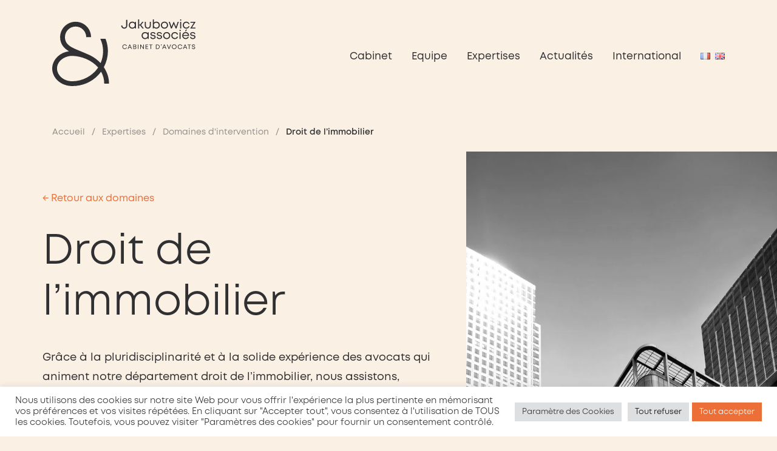

--- FILE ---
content_type: text/html; charset=UTF-8
request_url: https://www.j-associes.fr/domaine-intervention/droit-de-limmobilier/
body_size: 16750
content:
<!doctype html>
<html lang="fr-FR" class="no-js">
<head>

	<meta charset="UTF-8">
	<meta http-equiv="x-ua-compatible" content="ie=edge">
	<meta name="viewport" content="width=device-width, initial-scale=1, user-scalable=no">
	<title>Droit de l&#039;immobilier - Jakubowicz &amp; Associés</title>


	<link rel="apple-touch-icon" sizes="60x60" href="./favicons/apple-touch-icon.png">
	<link rel="icon" type="image/png" href="./favicons/favicon-32x32.png" sizes="32x32">
	<link rel="icon" type="image/png" href="./favicons/favicon-16x16.png" sizes="16x16">
	<link rel="manifest" href="./favicons/manifest.json">
	<link rel="mask-icon" href="./favicons/safari-pinned-tab.svg" color="#30313f">
	<meta name="theme-color" content="#30313f">

	<script data-cfasync="false" data-no-defer="1" data-no-minify="1" data-no-optimize="1">var ewww_webp_supported=!1;function check_webp_feature(A,e){var w;e=void 0!==e?e:function(){},ewww_webp_supported?e(ewww_webp_supported):((w=new Image).onload=function(){ewww_webp_supported=0<w.width&&0<w.height,e&&e(ewww_webp_supported)},w.onerror=function(){e&&e(!1)},w.src="data:image/webp;base64,"+{alpha:"UklGRkoAAABXRUJQVlA4WAoAAAAQAAAAAAAAAAAAQUxQSAwAAAARBxAR/Q9ERP8DAABWUDggGAAAABQBAJ0BKgEAAQAAAP4AAA3AAP7mtQAAAA=="}[A])}check_webp_feature("alpha");</script><script data-cfasync="false" data-no-defer="1" data-no-minify="1" data-no-optimize="1">var Arrive=function(c,w){"use strict";if(c.MutationObserver&&"undefined"!=typeof HTMLElement){var r,a=0,u=(r=HTMLElement.prototype.matches||HTMLElement.prototype.webkitMatchesSelector||HTMLElement.prototype.mozMatchesSelector||HTMLElement.prototype.msMatchesSelector,{matchesSelector:function(e,t){return e instanceof HTMLElement&&r.call(e,t)},addMethod:function(e,t,r){var a=e[t];e[t]=function(){return r.length==arguments.length?r.apply(this,arguments):"function"==typeof a?a.apply(this,arguments):void 0}},callCallbacks:function(e,t){t&&t.options.onceOnly&&1==t.firedElems.length&&(e=[e[0]]);for(var r,a=0;r=e[a];a++)r&&r.callback&&r.callback.call(r.elem,r.elem);t&&t.options.onceOnly&&1==t.firedElems.length&&t.me.unbindEventWithSelectorAndCallback.call(t.target,t.selector,t.callback)},checkChildNodesRecursively:function(e,t,r,a){for(var i,n=0;i=e[n];n++)r(i,t,a)&&a.push({callback:t.callback,elem:i}),0<i.childNodes.length&&u.checkChildNodesRecursively(i.childNodes,t,r,a)},mergeArrays:function(e,t){var r,a={};for(r in e)e.hasOwnProperty(r)&&(a[r]=e[r]);for(r in t)t.hasOwnProperty(r)&&(a[r]=t[r]);return a},toElementsArray:function(e){return e=void 0!==e&&("number"!=typeof e.length||e===c)?[e]:e}}),e=(l.prototype.addEvent=function(e,t,r,a){a={target:e,selector:t,options:r,callback:a,firedElems:[]};return this._beforeAdding&&this._beforeAdding(a),this._eventsBucket.push(a),a},l.prototype.removeEvent=function(e){for(var t,r=this._eventsBucket.length-1;t=this._eventsBucket[r];r--)e(t)&&(this._beforeRemoving&&this._beforeRemoving(t),(t=this._eventsBucket.splice(r,1))&&t.length&&(t[0].callback=null))},l.prototype.beforeAdding=function(e){this._beforeAdding=e},l.prototype.beforeRemoving=function(e){this._beforeRemoving=e},l),t=function(i,n){var o=new e,l=this,s={fireOnAttributesModification:!1};return o.beforeAdding(function(t){var e=t.target;e!==c.document&&e!==c||(e=document.getElementsByTagName("html")[0]);var r=new MutationObserver(function(e){n.call(this,e,t)}),a=i(t.options);r.observe(e,a),t.observer=r,t.me=l}),o.beforeRemoving(function(e){e.observer.disconnect()}),this.bindEvent=function(e,t,r){t=u.mergeArrays(s,t);for(var a=u.toElementsArray(this),i=0;i<a.length;i++)o.addEvent(a[i],e,t,r)},this.unbindEvent=function(){var r=u.toElementsArray(this);o.removeEvent(function(e){for(var t=0;t<r.length;t++)if(this===w||e.target===r[t])return!0;return!1})},this.unbindEventWithSelectorOrCallback=function(r){var a=u.toElementsArray(this),i=r,e="function"==typeof r?function(e){for(var t=0;t<a.length;t++)if((this===w||e.target===a[t])&&e.callback===i)return!0;return!1}:function(e){for(var t=0;t<a.length;t++)if((this===w||e.target===a[t])&&e.selector===r)return!0;return!1};o.removeEvent(e)},this.unbindEventWithSelectorAndCallback=function(r,a){var i=u.toElementsArray(this);o.removeEvent(function(e){for(var t=0;t<i.length;t++)if((this===w||e.target===i[t])&&e.selector===r&&e.callback===a)return!0;return!1})},this},i=new function(){var s={fireOnAttributesModification:!1,onceOnly:!1,existing:!1};function n(e,t,r){return!(!u.matchesSelector(e,t.selector)||(e._id===w&&(e._id=a++),-1!=t.firedElems.indexOf(e._id)))&&(t.firedElems.push(e._id),!0)}var c=(i=new t(function(e){var t={attributes:!1,childList:!0,subtree:!0};return e.fireOnAttributesModification&&(t.attributes=!0),t},function(e,i){e.forEach(function(e){var t=e.addedNodes,r=e.target,a=[];null!==t&&0<t.length?u.checkChildNodesRecursively(t,i,n,a):"attributes"===e.type&&n(r,i)&&a.push({callback:i.callback,elem:r}),u.callCallbacks(a,i)})})).bindEvent;return i.bindEvent=function(e,t,r){t=void 0===r?(r=t,s):u.mergeArrays(s,t);var a=u.toElementsArray(this);if(t.existing){for(var i=[],n=0;n<a.length;n++)for(var o=a[n].querySelectorAll(e),l=0;l<o.length;l++)i.push({callback:r,elem:o[l]});if(t.onceOnly&&i.length)return r.call(i[0].elem,i[0].elem);setTimeout(u.callCallbacks,1,i)}c.call(this,e,t,r)},i},o=new function(){var a={};function i(e,t){return u.matchesSelector(e,t.selector)}var n=(o=new t(function(){return{childList:!0,subtree:!0}},function(e,r){e.forEach(function(e){var t=e.removedNodes,e=[];null!==t&&0<t.length&&u.checkChildNodesRecursively(t,r,i,e),u.callCallbacks(e,r)})})).bindEvent;return o.bindEvent=function(e,t,r){t=void 0===r?(r=t,a):u.mergeArrays(a,t),n.call(this,e,t,r)},o};d(HTMLElement.prototype),d(NodeList.prototype),d(HTMLCollection.prototype),d(HTMLDocument.prototype),d(Window.prototype);var n={};return s(i,n,"unbindAllArrive"),s(o,n,"unbindAllLeave"),n}function l(){this._eventsBucket=[],this._beforeAdding=null,this._beforeRemoving=null}function s(e,t,r){u.addMethod(t,r,e.unbindEvent),u.addMethod(t,r,e.unbindEventWithSelectorOrCallback),u.addMethod(t,r,e.unbindEventWithSelectorAndCallback)}function d(e){e.arrive=i.bindEvent,s(i,e,"unbindArrive"),e.leave=o.bindEvent,s(o,e,"unbindLeave")}}(window,void 0),ewww_webp_supported=!1;function check_webp_feature(e,t){var r;ewww_webp_supported?t(ewww_webp_supported):((r=new Image).onload=function(){ewww_webp_supported=0<r.width&&0<r.height,t(ewww_webp_supported)},r.onerror=function(){t(!1)},r.src="data:image/webp;base64,"+{alpha:"UklGRkoAAABXRUJQVlA4WAoAAAAQAAAAAAAAAAAAQUxQSAwAAAARBxAR/Q9ERP8DAABWUDggGAAAABQBAJ0BKgEAAQAAAP4AAA3AAP7mtQAAAA==",animation:"UklGRlIAAABXRUJQVlA4WAoAAAASAAAAAAAAAAAAQU5JTQYAAAD/////AABBTk1GJgAAAAAAAAAAAAAAAAAAAGQAAABWUDhMDQAAAC8AAAAQBxAREYiI/gcA"}[e])}function ewwwLoadImages(e){if(e){for(var t=document.querySelectorAll(".batch-image img, .image-wrapper a, .ngg-pro-masonry-item a, .ngg-galleria-offscreen-seo-wrapper a"),r=0,a=t.length;r<a;r++)ewwwAttr(t[r],"data-src",t[r].getAttribute("data-webp")),ewwwAttr(t[r],"data-thumbnail",t[r].getAttribute("data-webp-thumbnail"));for(var i=document.querySelectorAll("div.woocommerce-product-gallery__image"),r=0,a=i.length;r<a;r++)ewwwAttr(i[r],"data-thumb",i[r].getAttribute("data-webp-thumb"))}for(var n=document.querySelectorAll("video"),r=0,a=n.length;r<a;r++)ewwwAttr(n[r],"poster",e?n[r].getAttribute("data-poster-webp"):n[r].getAttribute("data-poster-image"));for(var o,l=document.querySelectorAll("img.ewww_webp_lazy_load"),r=0,a=l.length;r<a;r++)e&&(ewwwAttr(l[r],"data-lazy-srcset",l[r].getAttribute("data-lazy-srcset-webp")),ewwwAttr(l[r],"data-srcset",l[r].getAttribute("data-srcset-webp")),ewwwAttr(l[r],"data-lazy-src",l[r].getAttribute("data-lazy-src-webp")),ewwwAttr(l[r],"data-src",l[r].getAttribute("data-src-webp")),ewwwAttr(l[r],"data-orig-file",l[r].getAttribute("data-webp-orig-file")),ewwwAttr(l[r],"data-medium-file",l[r].getAttribute("data-webp-medium-file")),ewwwAttr(l[r],"data-large-file",l[r].getAttribute("data-webp-large-file")),null!=(o=l[r].getAttribute("srcset"))&&!1!==o&&o.includes("R0lGOD")&&ewwwAttr(l[r],"src",l[r].getAttribute("data-lazy-src-webp"))),l[r].className=l[r].className.replace(/\bewww_webp_lazy_load\b/,"");for(var s=document.querySelectorAll(".ewww_webp"),r=0,a=s.length;r<a;r++)e?(ewwwAttr(s[r],"srcset",s[r].getAttribute("data-srcset-webp")),ewwwAttr(s[r],"src",s[r].getAttribute("data-src-webp")),ewwwAttr(s[r],"data-orig-file",s[r].getAttribute("data-webp-orig-file")),ewwwAttr(s[r],"data-medium-file",s[r].getAttribute("data-webp-medium-file")),ewwwAttr(s[r],"data-large-file",s[r].getAttribute("data-webp-large-file")),ewwwAttr(s[r],"data-large_image",s[r].getAttribute("data-webp-large_image")),ewwwAttr(s[r],"data-src",s[r].getAttribute("data-webp-src"))):(ewwwAttr(s[r],"srcset",s[r].getAttribute("data-srcset-img")),ewwwAttr(s[r],"src",s[r].getAttribute("data-src-img"))),s[r].className=s[r].className.replace(/\bewww_webp\b/,"ewww_webp_loaded");window.jQuery&&jQuery.fn.isotope&&jQuery.fn.imagesLoaded&&(jQuery(".fusion-posts-container-infinite").imagesLoaded(function(){jQuery(".fusion-posts-container-infinite").hasClass("isotope")&&jQuery(".fusion-posts-container-infinite").isotope()}),jQuery(".fusion-portfolio:not(.fusion-recent-works) .fusion-portfolio-wrapper").imagesLoaded(function(){jQuery(".fusion-portfolio:not(.fusion-recent-works) .fusion-portfolio-wrapper").isotope()}))}function ewwwWebPInit(e){ewwwLoadImages(e),ewwwNggLoadGalleries(e),document.arrive(".ewww_webp",function(){ewwwLoadImages(e)}),document.arrive(".ewww_webp_lazy_load",function(){ewwwLoadImages(e)}),document.arrive("videos",function(){ewwwLoadImages(e)}),"loading"==document.readyState?document.addEventListener("DOMContentLoaded",ewwwJSONParserInit):("undefined"!=typeof galleries&&ewwwNggParseGalleries(e),ewwwWooParseVariations(e))}function ewwwAttr(e,t,r){null!=r&&!1!==r&&e.setAttribute(t,r)}function ewwwJSONParserInit(){"undefined"!=typeof galleries&&check_webp_feature("alpha",ewwwNggParseGalleries),check_webp_feature("alpha",ewwwWooParseVariations)}function ewwwWooParseVariations(e){if(e)for(var t=document.querySelectorAll("form.variations_form"),r=0,a=t.length;r<a;r++){var i=t[r].getAttribute("data-product_variations"),n=!1;try{for(var o in i=JSON.parse(i))void 0!==i[o]&&void 0!==i[o].image&&(void 0!==i[o].image.src_webp&&(i[o].image.src=i[o].image.src_webp,n=!0),void 0!==i[o].image.srcset_webp&&(i[o].image.srcset=i[o].image.srcset_webp,n=!0),void 0!==i[o].image.full_src_webp&&(i[o].image.full_src=i[o].image.full_src_webp,n=!0),void 0!==i[o].image.gallery_thumbnail_src_webp&&(i[o].image.gallery_thumbnail_src=i[o].image.gallery_thumbnail_src_webp,n=!0),void 0!==i[o].image.thumb_src_webp&&(i[o].image.thumb_src=i[o].image.thumb_src_webp,n=!0));n&&ewwwAttr(t[r],"data-product_variations",JSON.stringify(i))}catch(e){}}}function ewwwNggParseGalleries(e){if(e)for(var t in galleries){var r=galleries[t];galleries[t].images_list=ewwwNggParseImageList(r.images_list)}}function ewwwNggLoadGalleries(e){e&&document.addEventListener("ngg.galleria.themeadded",function(e,t){window.ngg_galleria._create_backup=window.ngg_galleria.create,window.ngg_galleria.create=function(e,t){var r=$(e).data("id");return galleries["gallery_"+r].images_list=ewwwNggParseImageList(galleries["gallery_"+r].images_list),window.ngg_galleria._create_backup(e,t)}})}function ewwwNggParseImageList(e){for(var t in e){var r=e[t];if(void 0!==r["image-webp"]&&(e[t].image=r["image-webp"],delete e[t]["image-webp"]),void 0!==r["thumb-webp"]&&(e[t].thumb=r["thumb-webp"],delete e[t]["thumb-webp"]),void 0!==r.full_image_webp&&(e[t].full_image=r.full_image_webp,delete e[t].full_image_webp),void 0!==r.srcsets)for(var a in r.srcsets)nggSrcset=r.srcsets[a],void 0!==r.srcsets[a+"-webp"]&&(e[t].srcsets[a]=r.srcsets[a+"-webp"],delete e[t].srcsets[a+"-webp"]);if(void 0!==r.full_srcsets)for(var i in r.full_srcsets)nggFSrcset=r.full_srcsets[i],void 0!==r.full_srcsets[i+"-webp"]&&(e[t].full_srcsets[i]=r.full_srcsets[i+"-webp"],delete e[t].full_srcsets[i+"-webp"])}return e}check_webp_feature("alpha",ewwwWebPInit);</script><meta name='robots' content='index, follow, max-image-preview:large, max-snippet:-1, max-video-preview:-1' />
<link rel="alternate" href="https://www.j-associes.fr/domaine-intervention/droit-de-limmobilier/" hreflang="fr" />
<link rel="alternate" href="https://www.j-associes.fr/en/domains/real-estate-law/" hreflang="en" />

	<!-- This site is optimized with the Yoast SEO plugin v26.5 - https://yoast.com/wordpress/plugins/seo/ -->
	<meta name="description" content="Les avocats qui animent notre département droit de l’immobilier, assistent, conseillent et représentent en justice pros et particuliers." />
	<link rel="canonical" href="https://www.j-associes.fr/domaine-intervention/droit-de-limmobilier/" />
	<meta property="og:locale" content="fr_FR" />
	<meta property="og:locale:alternate" content="en_GB" />
	<meta property="og:type" content="article" />
	<meta property="og:title" content="Droit de l&#039;immobilier - Jakubowicz &amp; Associés" />
	<meta property="og:description" content="Les avocats qui animent notre département droit de l’immobilier, assistent, conseillent et représentent en justice pros et particuliers." />
	<meta property="og:url" content="https://www.j-associes.fr/domaine-intervention/droit-de-limmobilier/" />
	<meta property="og:site_name" content="Jakubowicz &amp; Associés" />
	<meta property="article:modified_time" content="2022-03-08T10:14:36+00:00" />
	<meta property="og:image" content="https://www.j-associes.fr/wp-content/uploads/2016/12/BC13.jpg" />
	<meta property="og:image:width" content="2000" />
	<meta property="og:image:height" content="1333" />
	<meta property="og:image:type" content="image/jpeg" />
	<meta name="twitter:card" content="summary_large_image" />
	<meta name="twitter:site" content="@Version_JMGA" />
	<script type="application/ld+json" class="yoast-schema-graph">{"@context":"https://schema.org","@graph":[{"@type":"WebPage","@id":"https://www.j-associes.fr/domaine-intervention/droit-de-limmobilier/","url":"https://www.j-associes.fr/domaine-intervention/droit-de-limmobilier/","name":"Droit de l'immobilier - Jakubowicz &amp; Associés","isPartOf":{"@id":"https://www.j-associes.fr/#website"},"primaryImageOfPage":{"@id":"https://www.j-associes.fr/domaine-intervention/droit-de-limmobilier/#primaryimage"},"image":{"@id":"https://www.j-associes.fr/domaine-intervention/droit-de-limmobilier/#primaryimage"},"thumbnailUrl":"https://www.j-associes.fr/wp-content/uploads/2016/12/BC13.jpg","datePublished":"2022-02-12T08:51:52+00:00","dateModified":"2022-03-08T10:14:36+00:00","description":"Les avocats qui animent notre département droit de l’immobilier, assistent, conseillent et représentent en justice pros et particuliers.","breadcrumb":{"@id":"https://www.j-associes.fr/domaine-intervention/droit-de-limmobilier/#breadcrumb"},"inLanguage":"fr-FR","potentialAction":[{"@type":"ReadAction","target":["https://www.j-associes.fr/domaine-intervention/droit-de-limmobilier/"]}]},{"@type":"ImageObject","inLanguage":"fr-FR","@id":"https://www.j-associes.fr/domaine-intervention/droit-de-limmobilier/#primaryimage","url":"https://www.j-associes.fr/wp-content/uploads/2016/12/BC13.jpg","contentUrl":"https://www.j-associes.fr/wp-content/uploads/2016/12/BC13.jpg","width":2000,"height":1333,"caption":"Business towers"},{"@type":"BreadcrumbList","@id":"https://www.j-associes.fr/domaine-intervention/droit-de-limmobilier/#breadcrumb","itemListElement":[{"@type":"ListItem","position":1,"name":"Accueil","item":"https://www.j-associes.fr/"},{"@type":"ListItem","position":2,"name":"Expertises","item":"https://www.j-associes.fr/expertises/"},{"@type":"ListItem","position":3,"name":"Domaines d'intervention","item":"https://www.j-associes.fr/domaine-intervention/"},{"@type":"ListItem","position":4,"name":"Droit de l&rsquo;immobilier"}]},{"@type":"WebSite","@id":"https://www.j-associes.fr/#website","url":"https://www.j-associes.fr/","name":"Jakubowicz &amp; Associés","description":"Cabinet d&#039;avocats à Lyon &amp; Paris ","publisher":{"@id":"https://www.j-associes.fr/#organization"},"potentialAction":[{"@type":"SearchAction","target":{"@type":"EntryPoint","urlTemplate":"https://www.j-associes.fr/?s={search_term_string}"},"query-input":{"@type":"PropertyValueSpecification","valueRequired":true,"valueName":"search_term_string"}}],"inLanguage":"fr-FR"},{"@type":"Organization","@id":"https://www.j-associes.fr/#organization","name":"Cabinet Jakubowicz & Associés","url":"https://www.j-associes.fr/","logo":{"@type":"ImageObject","inLanguage":"fr-FR","@id":"https://www.j-associes.fr/#/schema/logo/image/","url":"https://www.j-associes.fr/wp-content/uploads/2022/01/logo-jakubowicz.svg","contentUrl":"https://www.j-associes.fr/wp-content/uploads/2022/01/logo-jakubowicz.svg","width":1,"height":1,"caption":"Cabinet Jakubowicz & Associés"},"image":{"@id":"https://www.j-associes.fr/#/schema/logo/image/"},"sameAs":["https://x.com/Version_JMGA","https://www.linkedin.com/company/11288118/admin/updates/"]}]}</script>
	<!-- / Yoast SEO plugin. -->


<link rel='dns-prefetch' href='//fonts.googleapis.com' />
<link rel="alternate" title="oEmbed (JSON)" type="application/json+oembed" href="https://www.j-associes.fr/wp-json/oembed/1.0/embed?url=https%3A%2F%2Fwww.j-associes.fr%2Fdomaine-intervention%2Fdroit-de-limmobilier%2F" />
<link rel="alternate" title="oEmbed (XML)" type="text/xml+oembed" href="https://www.j-associes.fr/wp-json/oembed/1.0/embed?url=https%3A%2F%2Fwww.j-associes.fr%2Fdomaine-intervention%2Fdroit-de-limmobilier%2F&#038;format=xml" />
<script>
var wpo_server_info_css = {"user_agent":"Mozilla\/5.0 (Windows NT 10.0; Win64; x64) AppleWebKit\/537.36 (KHTML, like Gecko) Chrome\/143.0.0.0 Safari\/537.36"}
    var wpo_min32ad2963=document.createElement("link");wpo_min32ad2963.rel="stylesheet",wpo_min32ad2963.type="text/css",wpo_min32ad2963.media="async",wpo_min32ad2963.href="https://fonts.googleapis.com/css2?family=Cinzel:ital,wght@0,400;0,700&family=Open+Sans:ital,wght@0,400;0,700&display=swap",wpo_min32ad2963.onload=function() {wpo_min32ad2963.media="all"},document.getElementsByTagName("head")[0].appendChild(wpo_min32ad2963);
</script>
<style id='wp-img-auto-sizes-contain-inline-css' type='text/css'>
img:is([sizes=auto i],[sizes^="auto," i]){contain-intrinsic-size:3000px 1500px}
/*# sourceURL=wp-img-auto-sizes-contain-inline-css */
</style>
<style id='wp-block-library-inline-css' type='text/css'>
:root{--wp-block-synced-color:#7a00df;--wp-block-synced-color--rgb:122,0,223;--wp-bound-block-color:var(--wp-block-synced-color);--wp-editor-canvas-background:#ddd;--wp-admin-theme-color:#007cba;--wp-admin-theme-color--rgb:0,124,186;--wp-admin-theme-color-darker-10:#006ba1;--wp-admin-theme-color-darker-10--rgb:0,107,160.5;--wp-admin-theme-color-darker-20:#005a87;--wp-admin-theme-color-darker-20--rgb:0,90,135;--wp-admin-border-width-focus:2px}@media (min-resolution:192dpi){:root{--wp-admin-border-width-focus:1.5px}}.wp-element-button{cursor:pointer}:root .has-very-light-gray-background-color{background-color:#eee}:root .has-very-dark-gray-background-color{background-color:#313131}:root .has-very-light-gray-color{color:#eee}:root .has-very-dark-gray-color{color:#313131}:root .has-vivid-green-cyan-to-vivid-cyan-blue-gradient-background{background:linear-gradient(135deg,#00d084,#0693e3)}:root .has-purple-crush-gradient-background{background:linear-gradient(135deg,#34e2e4,#4721fb 50%,#ab1dfe)}:root .has-hazy-dawn-gradient-background{background:linear-gradient(135deg,#faaca8,#dad0ec)}:root .has-subdued-olive-gradient-background{background:linear-gradient(135deg,#fafae1,#67a671)}:root .has-atomic-cream-gradient-background{background:linear-gradient(135deg,#fdd79a,#004a59)}:root .has-nightshade-gradient-background{background:linear-gradient(135deg,#330968,#31cdcf)}:root .has-midnight-gradient-background{background:linear-gradient(135deg,#020381,#2874fc)}:root{--wp--preset--font-size--normal:16px;--wp--preset--font-size--huge:42px}.has-regular-font-size{font-size:1em}.has-larger-font-size{font-size:2.625em}.has-normal-font-size{font-size:var(--wp--preset--font-size--normal)}.has-huge-font-size{font-size:var(--wp--preset--font-size--huge)}.has-text-align-center{text-align:center}.has-text-align-left{text-align:left}.has-text-align-right{text-align:right}.has-fit-text{white-space:nowrap!important}#end-resizable-editor-section{display:none}.aligncenter{clear:both}.items-justified-left{justify-content:flex-start}.items-justified-center{justify-content:center}.items-justified-right{justify-content:flex-end}.items-justified-space-between{justify-content:space-between}.screen-reader-text{border:0;clip-path:inset(50%);height:1px;margin:-1px;overflow:hidden;padding:0;position:absolute;width:1px;word-wrap:normal!important}.screen-reader-text:focus{background-color:#ddd;clip-path:none;color:#444;display:block;font-size:1em;height:auto;left:5px;line-height:normal;padding:15px 23px 14px;text-decoration:none;top:5px;width:auto;z-index:100000}html :where(.has-border-color){border-style:solid}html :where([style*=border-top-color]){border-top-style:solid}html :where([style*=border-right-color]){border-right-style:solid}html :where([style*=border-bottom-color]){border-bottom-style:solid}html :where([style*=border-left-color]){border-left-style:solid}html :where([style*=border-width]){border-style:solid}html :where([style*=border-top-width]){border-top-style:solid}html :where([style*=border-right-width]){border-right-style:solid}html :where([style*=border-bottom-width]){border-bottom-style:solid}html :where([style*=border-left-width]){border-left-style:solid}html :where(img[class*=wp-image-]){height:auto;max-width:100%}:where(figure){margin:0 0 1em}html :where(.is-position-sticky){--wp-admin--admin-bar--position-offset:var(--wp-admin--admin-bar--height,0px)}@media screen and (max-width:600px){html :where(.is-position-sticky){--wp-admin--admin-bar--position-offset:0px}}

/*# sourceURL=wp-block-library-inline-css */
</style><style id='global-styles-inline-css' type='text/css'>
:root{--wp--preset--aspect-ratio--square: 1;--wp--preset--aspect-ratio--4-3: 4/3;--wp--preset--aspect-ratio--3-4: 3/4;--wp--preset--aspect-ratio--3-2: 3/2;--wp--preset--aspect-ratio--2-3: 2/3;--wp--preset--aspect-ratio--16-9: 16/9;--wp--preset--aspect-ratio--9-16: 9/16;--wp--preset--color--black: #000000;--wp--preset--color--cyan-bluish-gray: #abb8c3;--wp--preset--color--white: #ffffff;--wp--preset--color--pale-pink: #f78da7;--wp--preset--color--vivid-red: #cf2e2e;--wp--preset--color--luminous-vivid-orange: #ff6900;--wp--preset--color--luminous-vivid-amber: #fcb900;--wp--preset--color--light-green-cyan: #7bdcb5;--wp--preset--color--vivid-green-cyan: #00d084;--wp--preset--color--pale-cyan-blue: #8ed1fc;--wp--preset--color--vivid-cyan-blue: #0693e3;--wp--preset--color--vivid-purple: #9b51e0;--wp--preset--gradient--vivid-cyan-blue-to-vivid-purple: linear-gradient(135deg,rgb(6,147,227) 0%,rgb(155,81,224) 100%);--wp--preset--gradient--light-green-cyan-to-vivid-green-cyan: linear-gradient(135deg,rgb(122,220,180) 0%,rgb(0,208,130) 100%);--wp--preset--gradient--luminous-vivid-amber-to-luminous-vivid-orange: linear-gradient(135deg,rgb(252,185,0) 0%,rgb(255,105,0) 100%);--wp--preset--gradient--luminous-vivid-orange-to-vivid-red: linear-gradient(135deg,rgb(255,105,0) 0%,rgb(207,46,46) 100%);--wp--preset--gradient--very-light-gray-to-cyan-bluish-gray: linear-gradient(135deg,rgb(238,238,238) 0%,rgb(169,184,195) 100%);--wp--preset--gradient--cool-to-warm-spectrum: linear-gradient(135deg,rgb(74,234,220) 0%,rgb(151,120,209) 20%,rgb(207,42,186) 40%,rgb(238,44,130) 60%,rgb(251,105,98) 80%,rgb(254,248,76) 100%);--wp--preset--gradient--blush-light-purple: linear-gradient(135deg,rgb(255,206,236) 0%,rgb(152,150,240) 100%);--wp--preset--gradient--blush-bordeaux: linear-gradient(135deg,rgb(254,205,165) 0%,rgb(254,45,45) 50%,rgb(107,0,62) 100%);--wp--preset--gradient--luminous-dusk: linear-gradient(135deg,rgb(255,203,112) 0%,rgb(199,81,192) 50%,rgb(65,88,208) 100%);--wp--preset--gradient--pale-ocean: linear-gradient(135deg,rgb(255,245,203) 0%,rgb(182,227,212) 50%,rgb(51,167,181) 100%);--wp--preset--gradient--electric-grass: linear-gradient(135deg,rgb(202,248,128) 0%,rgb(113,206,126) 100%);--wp--preset--gradient--midnight: linear-gradient(135deg,rgb(2,3,129) 0%,rgb(40,116,252) 100%);--wp--preset--font-size--small: 13px;--wp--preset--font-size--medium: 20px;--wp--preset--font-size--large: 36px;--wp--preset--font-size--x-large: 42px;--wp--preset--spacing--20: 0.44rem;--wp--preset--spacing--30: 0.67rem;--wp--preset--spacing--40: 1rem;--wp--preset--spacing--50: 1.5rem;--wp--preset--spacing--60: 2.25rem;--wp--preset--spacing--70: 3.38rem;--wp--preset--spacing--80: 5.06rem;--wp--preset--shadow--natural: 6px 6px 9px rgba(0, 0, 0, 0.2);--wp--preset--shadow--deep: 12px 12px 50px rgba(0, 0, 0, 0.4);--wp--preset--shadow--sharp: 6px 6px 0px rgba(0, 0, 0, 0.2);--wp--preset--shadow--outlined: 6px 6px 0px -3px rgb(255, 255, 255), 6px 6px rgb(0, 0, 0);--wp--preset--shadow--crisp: 6px 6px 0px rgb(0, 0, 0);}:where(.is-layout-flex){gap: 0.5em;}:where(.is-layout-grid){gap: 0.5em;}body .is-layout-flex{display: flex;}.is-layout-flex{flex-wrap: wrap;align-items: center;}.is-layout-flex > :is(*, div){margin: 0;}body .is-layout-grid{display: grid;}.is-layout-grid > :is(*, div){margin: 0;}:where(.wp-block-columns.is-layout-flex){gap: 2em;}:where(.wp-block-columns.is-layout-grid){gap: 2em;}:where(.wp-block-post-template.is-layout-flex){gap: 1.25em;}:where(.wp-block-post-template.is-layout-grid){gap: 1.25em;}.has-black-color{color: var(--wp--preset--color--black) !important;}.has-cyan-bluish-gray-color{color: var(--wp--preset--color--cyan-bluish-gray) !important;}.has-white-color{color: var(--wp--preset--color--white) !important;}.has-pale-pink-color{color: var(--wp--preset--color--pale-pink) !important;}.has-vivid-red-color{color: var(--wp--preset--color--vivid-red) !important;}.has-luminous-vivid-orange-color{color: var(--wp--preset--color--luminous-vivid-orange) !important;}.has-luminous-vivid-amber-color{color: var(--wp--preset--color--luminous-vivid-amber) !important;}.has-light-green-cyan-color{color: var(--wp--preset--color--light-green-cyan) !important;}.has-vivid-green-cyan-color{color: var(--wp--preset--color--vivid-green-cyan) !important;}.has-pale-cyan-blue-color{color: var(--wp--preset--color--pale-cyan-blue) !important;}.has-vivid-cyan-blue-color{color: var(--wp--preset--color--vivid-cyan-blue) !important;}.has-vivid-purple-color{color: var(--wp--preset--color--vivid-purple) !important;}.has-black-background-color{background-color: var(--wp--preset--color--black) !important;}.has-cyan-bluish-gray-background-color{background-color: var(--wp--preset--color--cyan-bluish-gray) !important;}.has-white-background-color{background-color: var(--wp--preset--color--white) !important;}.has-pale-pink-background-color{background-color: var(--wp--preset--color--pale-pink) !important;}.has-vivid-red-background-color{background-color: var(--wp--preset--color--vivid-red) !important;}.has-luminous-vivid-orange-background-color{background-color: var(--wp--preset--color--luminous-vivid-orange) !important;}.has-luminous-vivid-amber-background-color{background-color: var(--wp--preset--color--luminous-vivid-amber) !important;}.has-light-green-cyan-background-color{background-color: var(--wp--preset--color--light-green-cyan) !important;}.has-vivid-green-cyan-background-color{background-color: var(--wp--preset--color--vivid-green-cyan) !important;}.has-pale-cyan-blue-background-color{background-color: var(--wp--preset--color--pale-cyan-blue) !important;}.has-vivid-cyan-blue-background-color{background-color: var(--wp--preset--color--vivid-cyan-blue) !important;}.has-vivid-purple-background-color{background-color: var(--wp--preset--color--vivid-purple) !important;}.has-black-border-color{border-color: var(--wp--preset--color--black) !important;}.has-cyan-bluish-gray-border-color{border-color: var(--wp--preset--color--cyan-bluish-gray) !important;}.has-white-border-color{border-color: var(--wp--preset--color--white) !important;}.has-pale-pink-border-color{border-color: var(--wp--preset--color--pale-pink) !important;}.has-vivid-red-border-color{border-color: var(--wp--preset--color--vivid-red) !important;}.has-luminous-vivid-orange-border-color{border-color: var(--wp--preset--color--luminous-vivid-orange) !important;}.has-luminous-vivid-amber-border-color{border-color: var(--wp--preset--color--luminous-vivid-amber) !important;}.has-light-green-cyan-border-color{border-color: var(--wp--preset--color--light-green-cyan) !important;}.has-vivid-green-cyan-border-color{border-color: var(--wp--preset--color--vivid-green-cyan) !important;}.has-pale-cyan-blue-border-color{border-color: var(--wp--preset--color--pale-cyan-blue) !important;}.has-vivid-cyan-blue-border-color{border-color: var(--wp--preset--color--vivid-cyan-blue) !important;}.has-vivid-purple-border-color{border-color: var(--wp--preset--color--vivid-purple) !important;}.has-vivid-cyan-blue-to-vivid-purple-gradient-background{background: var(--wp--preset--gradient--vivid-cyan-blue-to-vivid-purple) !important;}.has-light-green-cyan-to-vivid-green-cyan-gradient-background{background: var(--wp--preset--gradient--light-green-cyan-to-vivid-green-cyan) !important;}.has-luminous-vivid-amber-to-luminous-vivid-orange-gradient-background{background: var(--wp--preset--gradient--luminous-vivid-amber-to-luminous-vivid-orange) !important;}.has-luminous-vivid-orange-to-vivid-red-gradient-background{background: var(--wp--preset--gradient--luminous-vivid-orange-to-vivid-red) !important;}.has-very-light-gray-to-cyan-bluish-gray-gradient-background{background: var(--wp--preset--gradient--very-light-gray-to-cyan-bluish-gray) !important;}.has-cool-to-warm-spectrum-gradient-background{background: var(--wp--preset--gradient--cool-to-warm-spectrum) !important;}.has-blush-light-purple-gradient-background{background: var(--wp--preset--gradient--blush-light-purple) !important;}.has-blush-bordeaux-gradient-background{background: var(--wp--preset--gradient--blush-bordeaux) !important;}.has-luminous-dusk-gradient-background{background: var(--wp--preset--gradient--luminous-dusk) !important;}.has-pale-ocean-gradient-background{background: var(--wp--preset--gradient--pale-ocean) !important;}.has-electric-grass-gradient-background{background: var(--wp--preset--gradient--electric-grass) !important;}.has-midnight-gradient-background{background: var(--wp--preset--gradient--midnight) !important;}.has-small-font-size{font-size: var(--wp--preset--font-size--small) !important;}.has-medium-font-size{font-size: var(--wp--preset--font-size--medium) !important;}.has-large-font-size{font-size: var(--wp--preset--font-size--large) !important;}.has-x-large-font-size{font-size: var(--wp--preset--font-size--x-large) !important;}
/*# sourceURL=global-styles-inline-css */
</style>

<style id='classic-theme-styles-inline-css' type='text/css'>
/*! This file is auto-generated */
.wp-block-button__link{color:#fff;background-color:#32373c;border-radius:9999px;box-shadow:none;text-decoration:none;padding:calc(.667em + 2px) calc(1.333em + 2px);font-size:1.125em}.wp-block-file__button{background:#32373c;color:#fff;text-decoration:none}
/*# sourceURL=/wp-includes/css/classic-themes.min.css */
</style>
<link rel='stylesheet' id='cookie-law-info-css' href='https://www.j-associes.fr/wp-content/plugins/cookie-law-info/legacy/public/css/cookie-law-info-public.css' type='text/css' media='all' />
<link rel='stylesheet' id='cookie-law-info-gdpr-css' href='https://www.j-associes.fr/wp-content/plugins/cookie-law-info/legacy/public/css/cookie-law-info-gdpr.css' type='text/css' media='all' />
<link rel='stylesheet' id='main-css' href='https://www.j-associes.fr/wp-content/themes/jmga/assets/dist/css/main.css' type='text/css' media='all' />
<script type="text/javascript" id="jquery-core-js-extra">
/* <![CDATA[ */
var SKRT = {"ajax_url":"https://www.j-associes.fr/wp-admin/admin-ajax.php","search_url":"https://www.j-associes.fr/?s=","home_url":"https://www.j-associes.fr/"};
//# sourceURL=jquery-core-js-extra
/* ]]> */
</script>
<script type="text/javascript" src="https://www.j-associes.fr/wp-includes/js/jquery/jquery.min.js" id="jquery-core-js"></script>
<script type="text/javascript" src="https://www.j-associes.fr/wp-includes/js/jquery/jquery-migrate.min.js" id="jquery-migrate-js"></script>
<script type="text/javascript" id="wpo_min-header-0-js-extra">
/* <![CDATA[ */
var Cli_Data = {"nn_cookie_ids":[],"cookielist":[],"non_necessary_cookies":[],"ccpaEnabled":"","ccpaRegionBased":"","ccpaBarEnabled":"","strictlyEnabled":["necessary","obligatoire"],"ccpaType":"gdpr","js_blocking":"1","custom_integration":"","triggerDomRefresh":"","secure_cookies":""};
var cli_cookiebar_settings = {"animate_speed_hide":"500","animate_speed_show":"500","background":"#FFF","border":"#b1a6a6c2","border_on":"","button_1_button_colour":"#eb6f37","button_1_button_hover":"#bc592c","button_1_link_colour":"#fff","button_1_as_button":"1","button_1_new_win":"","button_2_button_colour":"#333","button_2_button_hover":"#292929","button_2_link_colour":"#444","button_2_as_button":"","button_2_hidebar":"","button_3_button_colour":"#dedfe0","button_3_button_hover":"#b2b2b3","button_3_link_colour":"#0a0a0a","button_3_as_button":"1","button_3_new_win":"","button_4_button_colour":"#dedfe0","button_4_button_hover":"#b2b2b3","button_4_link_colour":"#333333","button_4_as_button":"1","button_7_button_colour":"#eb6f37","button_7_button_hover":"#bc592c","button_7_link_colour":"#ffffff","button_7_as_button":"1","button_7_new_win":"","font_family":"inherit","header_fix":"","notify_animate_hide":"1","notify_animate_show":"","notify_div_id":"#cookie-law-info-bar","notify_position_horizontal":"right","notify_position_vertical":"bottom","scroll_close":"","scroll_close_reload":"","accept_close_reload":"","reject_close_reload":"","showagain_tab":"","showagain_background":"#fff","showagain_border":"#000","showagain_div_id":"#cookie-law-info-again","showagain_x_position":"100px","text":"#333333","show_once_yn":"","show_once":"10000","logging_on":"","as_popup":"","popup_overlay":"1","bar_heading_text":"","cookie_bar_as":"banner","popup_showagain_position":"bottom-right","widget_position":"left"};
var log_object = {"ajax_url":"https://www.j-associes.fr/wp-admin/admin-ajax.php"};
//# sourceURL=wpo_min-header-0-js-extra
/* ]]> */
</script>
<script defer type="text/javascript" src="https://www.j-associes.fr/wp-content/cache/wpo-minify/1764762306/assets/wpo-minify-header-dd541051.min.js" id="wpo_min-header-0-js"></script>
<link rel="https://api.w.org/" href="https://www.j-associes.fr/wp-json/" />	<link rel="stylesheet" href="https://pro.fontawesome.com/releases/v5.5.0/css/all.css" integrity="sha384-j8y0ITrvFafF4EkV1mPW0BKm6dp3c+J9Fky22Man50Ofxo2wNe5pT1oZejDH9/Dt" crossorigin="anonymous">
	<noscript><style>.lazyload[data-src]{display:none !important;}</style></noscript><style>.lazyload{background-image:none !important;}.lazyload:before{background-image:none !important;}</style><link rel="icon" href="https://www.j-associes.fr/wp-content/uploads/2022/02/favicon.ico" sizes="32x32" />
<link rel="icon" href="https://www.j-associes.fr/wp-content/uploads/2022/02/favicon.ico" sizes="192x192" />
<link rel="apple-touch-icon" href="https://www.j-associes.fr/wp-content/uploads/2022/02/favicon.ico" />
<meta name="msapplication-TileImage" content="https://www.j-associes.fr/wp-content/uploads/2022/02/favicon.ico" />


	<!-- Global site tag (gtag.js) - Google Analytics -->
	<script async src="https://www.googletagmanager.com/gtag/js?id=G-TZEHHB9JR8"></script>
	<script>
	  window.dataLayer = window.dataLayer || [];
	  function gtag(){dataLayer.push(arguments);}
	  gtag('js', new Date());
	  gtag('config', 'G-TZEHHB9JR8');
	</script>

<link rel='stylesheet' id='cookie-law-info-table-css' href='https://www.j-associes.fr/wp-content/plugins/cookie-law-info/legacy/public/css/cookie-law-info-table.css' type='text/css' media='all' />
</head>
<body data-rsssl=1 class="desktop chrome">

	<!--[if lt IE 8]>
		<p class="browserupgrade">You are using an <strong>outdated</strong> browser. Please <a href="http://browsehappy.com/">upgrade your browser</a> to improve your experience.</p>
	<![endif]-->
	<div class="loader">
		<img style="position: absolute; top: 50%; left: 50%; transform: translate(-50%, -50%); height: 120px;" src="[data-uri]" alt="Jakubowicz Mallet-Guy et Associés - Société d'avocats" data-src="https://www.j-associes.fr/wp-content/themes/jmga/assets/dist/images//logo-jakubowicz.svg" decoding="async" class="lazyload"><noscript><img style="position: absolute; top: 50%; left: 50%; transform: translate(-50%, -50%); height: 120px;" src="https://www.j-associes.fr/wp-content/themes/jmga/assets/dist/images//logo-jakubowicz.svg" alt="Jakubowicz Mallet-Guy et Associés - Société d'avocats" data-eio="l"></noscript>
		<img style="position: absolute; top: 65%; left: 50%; transform: translate(-50%, 0);" src="[data-uri]" alt="Jakubowicz Mallet-Guy et Associés - Société d'avocats" data-src="https://www.j-associes.fr/wp-content/themes/jmga/assets/dist/images//AjaxLoader.gif" decoding="async" class="lazyload" data-eio-rwidth="32" data-eio-rheight="32"><noscript><img style="position: absolute; top: 65%; left: 50%; transform: translate(-50%, 0);" src="https://www.j-associes.fr/wp-content/themes/jmga/assets/dist/images//AjaxLoader.gif" alt="Jakubowicz Mallet-Guy et Associés - Société d'avocats" data-eio="l"></noscript>
	</div>

	<header class="l-header" id="mainHeader" role="banner">
		<div class="container">
			<div class="l-header__inner">

				<div class="l-header__logo">
					<a href="https://www.j-associes.fr" class="c-logo">
													<img src="[data-uri]" alt="Jakubowicz Mallet-Guy et Associés - Société d'avocats" data-src="https://www.j-associes.fr/wp-content/themes/jmga/assets/dist/images//logo-jakubowicz.svg" decoding="async" class="lazyload"><noscript><img src="https://www.j-associes.fr/wp-content/themes/jmga/assets/dist/images//logo-jakubowicz.svg" alt="Jakubowicz Mallet-Guy et Associés - Société d'avocats" data-eio="l"></noscript>
											</a>
				</div>

				<ul id="menu-main-menu" class="menu"><li id="menu-item-3524" class="menu-item menu-item-type-post_type menu-item-object-page menu-item-3524"><a href="https://www.j-associes.fr/le-cabinet/">Cabinet</a></li>
<li id="menu-item-3525" class="menu-item menu-item-type-post_type_archive menu-item-object-intervenant menu-item-3525"><a href="https://www.j-associes.fr/l-equipe/">Equipe</a></li>
<li id="menu-item-695" class="menu-item menu-item-type-post_type menu-item-object-page menu-item-695"><a href="https://www.j-associes.fr/expertises/">Expertises</a></li>
<li id="menu-item-98" class="menu-item menu-item-type-post_type menu-item-object-page current_page_parent menu-item-98"><a href="https://www.j-associes.fr/actualites/">Actualités</a></li>
<li id="menu-item-91" class="menu-item menu-item-type-post_type menu-item-object-page menu-item-91"><a href="https://www.j-associes.fr/international/">International</a></li>
</ul>
				<div class="l-header__lang">
						<li class="lang-item lang-item-6 lang-item-fr current-lang lang-item-first"><a  lang="fr-FR" hreflang="fr-FR" href="https://www.j-associes.fr/domaine-intervention/droit-de-limmobilier/"><img src="[data-uri]" alt="Français" width="16" height="11" style="width: 16px; height: 11px;" /></a></li>
	<li class="lang-item lang-item-10 lang-item-en"><a  lang="en-GB" hreflang="en-GB" href="https://www.j-associes.fr/en/domains/real-estate-law/"><img src="[data-uri]" alt="English" width="16" height="11" style="width: 16px; height: 11px;" /></a></li>
				</div>

				
			</div>
		</div>
	</header>

	
	
	<main class="l-main" id="mainContent" role="main">

<div class="container">
	<p id="breadcrumbs"><span><span><a href="https://www.j-associes.fr/">Accueil</a></span> <span class="sep">/</span> <span><a href="https://www.j-associes.fr/expertises/">Expertises</a></span> <span class="sep">/</span> <span><a href="https://www.j-associes.fr/domaine-intervention/">Domaines d'intervention</a></span> <span class="sep">/</span> <span class="breadcrumb_last" aria-current="page"><strong>Droit de l&rsquo;immobilier</strong></span></span></p></div>

<div class="c-single">

	
	<div class="container-fluid">

		<header class="c-single__header">

			<div class="c-single__header__block left">

				<div class="c-single__return">
					<a class="c-link" href="https://www.j-associes.fr/expertises/">&#8592; Retour aux domaines</a>
				</div>

				<h1 class="c-title">Droit de l&rsquo;immobilier</h1>

				<div class="c-single__header__content">

					<p>Grâce à la pluridisciplinarité et à la solide expérience des avocats qui animent notre département droit de l’immobilier, nous assistons, conseillons et représentons en justice professionnels et particuliers, dans le cadre d&rsquo;opérations immobilières, de la gestion des immeubles bâtis ainsi qu’à l’occasion de l’ensemble des problèmes relatifs à la propriété foncière.</p>

										<ul class="c-single__subdomain">
													<li>Baux commerciaux</li>
													<li>Baux d’habitation</li>
													<li>Droit de la construction</li>
													<li>Droit de la copropriété</li>
													<li>Ventes immobilières</li>
													<li>Droit de la gestion immobilière</li>
											</ul>
					
				</div>

			</div>

			<div class="c-single__header__block right">
								<div class="img-cover">
					<img src="[data-uri]" alt="" data-src="https://www.j-associes.fr/wp-content/uploads/2016/12/BC13.jpg" decoding="async" class="lazyload ewww_webp_lazy_load" data-eio-rwidth="2000" data-eio-rheight="1333" data-src-webp="https://www.j-associes.fr/wp-content/uploads/2016/12/BC13.jpg.webp" /><noscript><img src="https://www.j-associes.fr/wp-content/uploads/2016/12/BC13.jpg" alt="" data-eio="l" /></noscript>
				</div>
			</div>

		</header>

	</div>

		<div class="c-single__intervenant">
	<div class="container">

		<h2 class="c-title">Vos intervenants en<span>Droit de l&rsquo;immobilier</span></h2>

		<div class="c-intervenant">
			<div class="c-intervenant__item" >
	<div class="c-intervenant__item__inner">
		<a class="c-intervenant__pic" href="https://www.j-associes.fr/l-equipe/vanessa-jakubowicz-ambiaux/">
			<div class="img-cover">
				<img src="[data-uri]" alt="Vanessa JAKUBOWICZ-AMBIAUX" data-src="https://www.j-associes.fr/wp-content/uploads/2016/10/VJA_2.jpg" decoding="async" class="lazyload ewww_webp_lazy_load" data-eio-rwidth="479" data-eio-rheight="636" data-src-webp="https://www.j-associes.fr/wp-content/uploads/2016/10/VJA_2.jpg.webp"><noscript><img src="https://www.j-associes.fr/wp-content/uploads/2016/10/VJA_2.jpg" alt="Vanessa JAKUBOWICZ-AMBIAUX" data-eio="l"></noscript>
			</div>
		</a>
		<a href="https://www.j-associes.fr/l-equipe/vanessa-jakubowicz-ambiaux/">
			<h2 class="c-intervenant__name">Vanessa JAKUBOWICZ-AMBIAUX</h2>
		</a>
				<div class="c-intervenant__collaborateur">
			<p>En collaboration avec</p>
			<ul class="c-intervenant__collaborateur__name">
							<li><a href="https://www.j-associes.fr/l-equipe/#marine-lochon">Marine LOCHON</a></li>
				<!--<li>Marine LOCHON</li>-->
							<li><a href="https://www.j-associes.fr/l-equipe/#emlyn-papastratides">Emlyn PAPASTRATIDES</a></li>
				<!--<li>Emlyn PAPASTRATIDES</li>-->
						</ul>
		</div>
			</div>
</div>
		</div>
	</div>
</div>
<div class="c-single__business-case">
	<div class="container">

		<div class="c-single__business-case__header">
			<h2 class="c-title">Business Cases</h2>
			<a class="c-link c-link--icon" href="https://www.j-associes.fr/business-cases/">Voir toutes les business cases<i class="far fa-arrow-right"></i></a>
		</div>

		<div class="c-slider c-slider--bc">
		<div class="c-slider__item" href="https://www.j-associes.fr/business-cases/actions-de-defense-dun-projet-industriel/">
	<div class="c-slider__item__cell--pic">
		<div class="img-cover">
			<img src="[data-uri]" alt="Actions de défense d'un projet industriel" data-src="https://www.j-associes.fr/wp-content/uploads/2016/12/BC40-1-500x500.jpg" decoding="async" class="lazyload ewww_webp_lazy_load" data-eio-rwidth="500" data-eio-rheight="500" data-src-webp="https://www.j-associes.fr/wp-content/uploads/2016/12/BC40-1-500x500.jpg.webp"><noscript><img src="https://www.j-associes.fr/wp-content/uploads/2016/12/BC40-1-500x500.jpg" alt="Actions de défense d'un projet industriel" data-eio="l"></noscript>
		</div>
	</div>
	<div class="c-slider__item__cell">
		<h2 class="c-slider__title">Actions de défense d'un projet industriel</h2>
		<div class="c-slider__meta">
							<span>Droit de l'immobilier</span>
						- 17/07/2020		</div>
		<div class="c-slider__info">
			<p>Grâce à la pluridisciplinarité et à la solide expérience des avocats qui animent notre département droit de l’immobilier, nous assistons, conseillons et représentons en justice professionnels et particuliers, dans le cadre d'opérations immobilières, de la gestion des immeubles bâtis ainsi qu’à l’occasion de l’ensemble des problèmes relatifs à la propriété foncière.</p>
		</div>
		<a href="https://www.j-associes.fr/business-cases/actions-de-defense-dun-projet-industriel/" class="c-link">En savoir +</a>
		</a>
	</div>
</div>
<div class="c-slider__item" href="https://www.j-associes.fr/business-cases/reprise-de-la-tour-rose/">
	<div class="c-slider__item__cell--pic">
		<div class="img-cover">
			<img src="[data-uri]" alt="Reprise de la Tour Rose" data-src="https://www.j-associes.fr/wp-content/uploads/2018/03/335895.jpg" decoding="async" class="lazyload ewww_webp_lazy_load" data-eio-rwidth="360" data-eio-rheight="270" data-src-webp="https://www.j-associes.fr/wp-content/uploads/2018/03/335895.jpg.webp"><noscript><img src="https://www.j-associes.fr/wp-content/uploads/2018/03/335895.jpg" alt="Reprise de la Tour Rose" data-eio="l"></noscript>
		</div>
	</div>
	<div class="c-slider__item__cell">
		<h2 class="c-slider__title">Reprise de la Tour Rose</h2>
		<div class="c-slider__meta">
							<span>Droit de l'immobilier</span>
							<span>Droit des sociétés</span>
						- 19/03/2018		</div>
		<div class="c-slider__info">
			<p>Notre département "droit des sociétés" accompagne les entreprises dans leur création et leur évolution et les assiste dans leurs opérations de croissance et de cession.

Outre les compétences techniques, les avocats qui le composent, possèdent une parfaite connaissance des secteurs d'activité et des problématiques de leurs clients ce qui leur permet de leur proposer des solutions innovantes, sur mesure et efficaces.

Une attention particulière est portée au traitement des problématiques relatives à la situation patrimoniale, fiscale et sociale du chef d’entreprise.</p>
		</div>
		<a href="https://www.j-associes.fr/business-cases/reprise-de-la-tour-rose/" class="c-link">En savoir +</a>
		</a>
	</div>
</div>
<div class="c-slider__item" href="https://www.j-associes.fr/business-cases/financement-de-travaux-dagrandissement-de-locaux-commerciaux-par-achat-dactifs-immobiliers/">
	<div class="c-slider__item__cell--pic">
		<div class="img-cover">
			<img src="[data-uri]" alt="Financement de travaux d’agrandissement de locaux commerciaux par achat d’actifs immobiliers" data-src="https://www.j-associes.fr/wp-content/uploads/2016/12/BC22-500x500.jpg" decoding="async" class="lazyload ewww_webp_lazy_load" data-eio-rwidth="500" data-eio-rheight="500" data-src-webp="https://www.j-associes.fr/wp-content/uploads/2016/12/BC22-500x500.jpg.webp"><noscript><img src="https://www.j-associes.fr/wp-content/uploads/2016/12/BC22-500x500.jpg" alt="Financement de travaux d’agrandissement de locaux commerciaux par achat d’actifs immobiliers" data-eio="l"></noscript>
		</div>
	</div>
	<div class="c-slider__item__cell">
		<h2 class="c-slider__title">Financement de travaux d’agrandissement de locaux commerciaux par achat d’actifs immobiliers</h2>
		<div class="c-slider__meta">
							<span>Droit de l'immobilier</span>
						- 		</div>
		<div class="c-slider__info">
			<p>Grâce à la pluridisciplinarité et à la solide expérience des avocats qui animent notre département droit de l’immobilier, nous assistons, conseillons et représentons en justice professionnels et particuliers, dans le cadre d'opérations immobilières, de la gestion des immeubles bâtis ainsi qu’à l’occasion de l’ensemble des problèmes relatifs à la propriété foncière.</p>
		</div>
		<a href="https://www.j-associes.fr/business-cases/financement-de-travaux-dagrandissement-de-locaux-commerciaux-par-achat-dactifs-immobiliers/" class="c-link">En savoir +</a>
		</a>
	</div>
</div>
<div class="c-slider__item" href="https://www.j-associes.fr/business-cases/la-competence-du-juge-de-lexecution-pour-moderer-la-clause-penale-contenue-dans-un-acte-notarie/">
	<div class="c-slider__item__cell--pic">
		<div class="img-cover">
			<img src="[data-uri]" alt="La compétence du juge de l'exécution pour modérer la clause pénale contenue dans un acte notarié" data-src="https://www.j-associes.fr/wp-content/uploads/2016/12/BC24-500x500.jpg" decoding="async" class="lazyload ewww_webp_lazy_load" data-eio-rwidth="500" data-eio-rheight="500" data-src-webp="https://www.j-associes.fr/wp-content/uploads/2016/12/BC24-500x500.jpg.webp"><noscript><img src="https://www.j-associes.fr/wp-content/uploads/2016/12/BC24-500x500.jpg" alt="La compétence du juge de l'exécution pour modérer la clause pénale contenue dans un acte notarié" data-eio="l"></noscript>
		</div>
	</div>
	<div class="c-slider__item__cell">
		<h2 class="c-slider__title">La compétence du juge de l'exécution pour modérer la clause pénale contenue dans un acte notarié</h2>
		<div class="c-slider__meta">
							<span>Droit de l'immobilier</span>
						- 		</div>
		<div class="c-slider__info">
			<p>Grâce à la pluridisciplinarité et à la solide expérience des avocats qui animent notre département droit de l’immobilier, nous assistons, conseillons et représentons en justice professionnels et particuliers, dans le cadre d'opérations immobilières, de la gestion des immeubles bâtis ainsi qu’à l’occasion de l’ensemble des problèmes relatifs à la propriété foncière.</p>
		</div>
		<a href="https://www.j-associes.fr/business-cases/la-competence-du-juge-de-lexecution-pour-moderer-la-clause-penale-contenue-dans-un-acte-notarie/" class="c-link">En savoir +</a>
		</a>
	</div>
</div>
		</div>

	</div>
</div>

	<div class="container">
		<div class="o-others">

			<div class="o-others__title">
				<h2>Autres domaines d'expertise</h2>
			</div>

			<div class="o-others__links">
									<a href="https://www.j-associes.fr/domaine-intervention/droit-de-la-concurrence/">Droit de la concurrence</a>
									<a href="https://www.j-associes.fr/domaine-intervention/droit-de-la-distribution/">Droit de la distribution</a>
									<a href="https://www.j-associes.fr/domaine-intervention/droit-des-societes/">Droit des sociétés</a>
									<a href="https://www.j-associes.fr/domaine-intervention/droit-penal/">Droit pénal</a>
									<a href="https://www.j-associes.fr/domaine-intervention/droit-social/">Droit du travail</a>
									<a href="https://www.j-associes.fr/domaine-intervention/droit-de-la-sante/">Droit de la santé</a>
									<a href="https://www.j-associes.fr/domaine-intervention/droit-des-personnes/">Droit des personnes</a>
									<a href="https://www.j-associes.fr/domaine-intervention/droit-fiscal/">Droit fiscal</a>
									<a href="https://www.j-associes.fr/domaine-intervention/propriete-industrielle/">Droit de la propriété intellectuelle</a>
									<a href="https://www.j-associes.fr/domaine-intervention/droit-public/">Droit public</a>
									<a href="https://www.j-associes.fr/domaine-intervention/droit-de-la-presse/">Droit de la presse</a>
									<a href="https://www.j-associes.fr/domaine-intervention/droit-de-securite-sociale/">Droit de la sécurité sociale</a>
									<a href="https://www.j-associes.fr/domaine-intervention/droit-bancaire-et-financement/">Droit bancaire et financement</a>
									<a href="https://www.j-associes.fr/domaine-intervention/droit-des-assurances/">Droit des assurances</a>
									<a href="https://www.j-associes.fr/domaine-intervention/droit-des-entreprise-en-difficulte/">Droit des entreprises en difficulté</a>
									<a href="https://www.j-associes.fr/domaine-intervention/droit-des-contrats/">Droit des contrats</a>
									<a href="https://www.j-associes.fr/domaine-intervention/contentieux-ordinal-et-professionnel/">Contentieux ordinal et professionnel</a>
									<a href="https://www.j-associes.fr/domaine-intervention/droit-des-accidents-collectifs/">Droit des accidents collectifs</a>
									<a href="https://www.j-associes.fr/domaine-intervention/droit-fiscal-international/">Droit fiscal international</a>
							</div>

		</div>
	</div>

</div>

	</main>

	<footer class="l-footer" id="mainFooter" role="contentinfo">

		<div class="container">

			<div class="l-footer__top">
				<div class="l-footer__top__logo">
					<a href="https://www.j-associes.fr" class="c-logo">
						<img src="[data-uri]" alt="Jakubowicz Mallet-Guy et Associés - Société d'avocats" data-src="https://www.j-associes.fr/wp-content/themes/jmga/assets/dist/images//logo-jakubowicz-white.svg" decoding="async" class="lazyload"><noscript><img src="https://www.j-associes.fr/wp-content/themes/jmga/assets/dist/images//logo-jakubowicz-white.svg" alt="Jakubowicz Mallet-Guy et Associés - Société d'avocats" data-eio="l"></noscript>
					</a>
				</div>
				<div class="l-footer__top__menu">
					<ul id="menu-main-menu-1" class="menu"><li class="menu-item menu-item-type-post_type menu-item-object-page menu-item-3524"><a href="https://www.j-associes.fr/le-cabinet/">Cabinet</a></li>
<li class="menu-item menu-item-type-post_type_archive menu-item-object-intervenant menu-item-3525"><a href="https://www.j-associes.fr/l-equipe/">Equipe</a></li>
<li class="menu-item menu-item-type-post_type menu-item-object-page menu-item-695"><a href="https://www.j-associes.fr/expertises/">Expertises</a></li>
<li class="menu-item menu-item-type-post_type menu-item-object-page current_page_parent menu-item-98"><a href="https://www.j-associes.fr/actualites/">Actualités</a></li>
<li class="menu-item menu-item-type-post_type menu-item-object-page menu-item-91"><a href="https://www.j-associes.fr/international/">International</a></li>
</ul><ul id="menu-secondary-menu" class="menu"><li id="menu-item-3703" class="menu-item menu-item-type-post_type_archive menu-item-object-job menu-item-3703"><a href="https://www.j-associes.fr/recrutement/">Nous rejoindre</a></li>
</ul>				</div>
			</div>

			
			<div class="l-footer__center">
				<div class="l-footer__block">
					<p><a href="mailto:j-associes@j-associes.fr">j-associes@j-associes.fr</a></p>
					<p><a href="tel:+330472699696">T +33 (0)4 72 69 96 96</a></p>
					<p><a href="https://www.j-associes.fr">https://j-associes.fr</a></p>
					<div class="l-footer__reseaux">
						<a target="_blank" href="https://twitter.com/Version_JMGA"><i class="fab fa-twitter-square"></i></a><a target="_blank" href="https://www.linkedin.com/company/jakubowicz-associes/"><i class="fab fa-linkedin"></i></a><a target="_blank" href="https://www.instagram.com/jakubowicz_associes/"><i class="fab fa-instagram"></i></a>					</div>
				</div>
				<div class="l-footer__block">
					<p class="label">Lyon</p>
					<p>18-20, rue Tronchet<br />
69457 Lyon Cedex 06</p>
					<p><a href="tel:+330472699696">T +33 (0)4 72 69 96 96</a></p>
				</div>
				<div class="l-footer__block">
					<p class="label">Paris</p>
					<p>26 avenue Kléber<br />
75116 Paris</p>
					<p><a href="tel:+330142963759">T +33 (0)1 42 96 37 59</a></p>
				</div>
			</div>

			<div class="l-footer__bottom">
				<a href="https://www.j-associes.fr/mentions-legales/">Mentions légales</a>
				<a href="https://www.j-associes.fr/politique-de-confidentialite/">Politique de confidentialité</a>
			</div>

		</div>
	</footer>

	<div class="c-scroll-top">&#8593;</div><script type="speculationrules">
{"prefetch":[{"source":"document","where":{"and":[{"href_matches":"/*"},{"not":{"href_matches":["/wp-*.php","/wp-admin/*","/wp-content/uploads/*","/wp-content/*","/wp-content/plugins/*","/wp-content/themes/jmga/*","/*\\?(.+)"]}},{"not":{"selector_matches":"a[rel~=\"nofollow\"]"}},{"not":{"selector_matches":".no-prefetch, .no-prefetch a"}}]},"eagerness":"conservative"}]}
</script>
<!--googleoff: all--><div id="cookie-law-info-bar" data-nosnippet="true"><span><div class="cli-bar-container cli-style-v2"><div class="cli-bar-message">Nous utilisons des cookies sur notre site Web pour vous offrir l'expérience la plus pertinente en mémorisant vos préférences et vos visites répétées. En cliquant sur "Accepter tout", vous consentez à l'utilisation de TOUS les cookies. Toutefois, vous pouvez visiter "Paramètres des cookies" pour fournir un consentement contrôlé.</div><div class="cli-bar-btn_container"><a role='button' class="medium cli-plugin-button cli-plugin-main-button cli_settings_button" style="margin:0px 5px 0px 0px">Paramètre des Cookies</a><a role='button' id="cookie_action_close_header_reject" class="medium cli-plugin-button cli-plugin-main-button cookie_action_close_header_reject cli_action_button wt-cli-reject-btn" data-cli_action="reject">Tout refuser</a><a id="wt-cli-accept-all-btn" role='button' data-cli_action="accept_all" class="wt-cli-element medium cli-plugin-button wt-cli-accept-all-btn cookie_action_close_header cli_action_button">Tout accepter</a></div></div></span></div><div id="cookie-law-info-again" data-nosnippet="true"><span id="cookie_hdr_showagain">Gérer le consentement</span></div><div class="cli-modal" data-nosnippet="true" id="cliSettingsPopup" tabindex="-1" role="dialog" aria-labelledby="cliSettingsPopup" aria-hidden="true">
  <div class="cli-modal-dialog" role="document">
	<div class="cli-modal-content cli-bar-popup">
		  <button type="button" class="cli-modal-close" id="cliModalClose">
			<svg class="" viewBox="0 0 24 24"><path d="M19 6.41l-1.41-1.41-5.59 5.59-5.59-5.59-1.41 1.41 5.59 5.59-5.59 5.59 1.41 1.41 5.59-5.59 5.59 5.59 1.41-1.41-5.59-5.59z"></path><path d="M0 0h24v24h-24z" fill="none"></path></svg>
			<span class="wt-cli-sr-only">Fermer</span>
		  </button>
		  <div class="cli-modal-body">
			<div class="cli-container-fluid cli-tab-container">
	<div class="cli-row">
		<div class="cli-col-12 cli-align-items-stretch cli-px-0">
			<div class="cli-privacy-overview">
				<h4>Respect de la vie privée</h4>				<div class="cli-privacy-content">
					<div class="cli-privacy-content-text">Ce site web utilise des cookies pour améliorer votre expérience lorsque vous naviguez sur le site. Parmi ceux-ci, les cookies qui sont catégorisés comme nécessaires sont stockés sur votre navigateur car ils sont essentiels pour le fonctionnement des fonctionnalités de base du site web. Nous utilisons également des cookies tiers qui nous aident à analyser et à comprendre comment vous utilisez ce site web. Ces cookies ne seront stockés dans votre navigateur qu'avec votre consentement. Vous avez également la possibilité de refuser ces cookies. Mais la désactivation de certains de ces cookies peut affecter votre expérience de navigation.</div>
				</div>
				<a class="cli-privacy-readmore" aria-label="Voir plus" role="button" data-readmore-text="Voir plus" data-readless-text="Voir moins"></a>			</div>
		</div>
		<div class="cli-col-12 cli-align-items-stretch cli-px-0 cli-tab-section-container">
												<div class="cli-tab-section">
						<div class="cli-tab-header">
							<a role="button" tabindex="0" class="cli-nav-link cli-settings-mobile" data-target="fonctionnalites" data-toggle="cli-toggle-tab">
								Fonctionnalités							</a>
															<div class="cli-switch">
									<input type="checkbox" id="wt-cli-checkbox-fonctionnalites" class="cli-user-preference-checkbox"  data-id="checkbox-fonctionnalites" />
									<label for="wt-cli-checkbox-fonctionnalites" class="cli-slider" data-cli-enable="Activé" data-cli-disable="Désactivé"><span class="wt-cli-sr-only">Fonctionnalités</span></label>
								</div>
													</div>
						<div class="cli-tab-content">
							<div class="cli-tab-pane cli-fade" data-id="fonctionnalites">
								<div class="wt-cli-cookie-description">
									Les cookies fonctionnels permettent d'exécuter certaines fonctionnalités comme le partage du contenu du site web sur des plateformes de médias sociaux, la collecte de commentaires et d'autres fonctionnalités de tiers.
								</div>
							</div>
						</div>
					</div>
																	<div class="cli-tab-section">
						<div class="cli-tab-header">
							<a role="button" tabindex="0" class="cli-nav-link cli-settings-mobile" data-target="performances" data-toggle="cli-toggle-tab">
								Performances							</a>
															<div class="cli-switch">
									<input type="checkbox" id="wt-cli-checkbox-performances" class="cli-user-preference-checkbox"  data-id="checkbox-performances" />
									<label for="wt-cli-checkbox-performances" class="cli-slider" data-cli-enable="Activé" data-cli-disable="Désactivé"><span class="wt-cli-sr-only">Performances</span></label>
								</div>
													</div>
						<div class="cli-tab-content">
							<div class="cli-tab-pane cli-fade" data-id="performances">
								<div class="wt-cli-cookie-description">
									Les cookies de performance sont utilisés pour comprendre et analyser les principaux indices de performance du site web, ce qui permet d'offrir une meilleure expérience utilisateur aux visiteurs.
								</div>
							</div>
						</div>
					</div>
																	<div class="cli-tab-section">
						<div class="cli-tab-header">
							<a role="button" tabindex="0" class="cli-nav-link cli-settings-mobile" data-target="analytique" data-toggle="cli-toggle-tab">
								Analytique							</a>
															<div class="cli-switch">
									<input type="checkbox" id="wt-cli-checkbox-analytique" class="cli-user-preference-checkbox"  data-id="checkbox-analytique" />
									<label for="wt-cli-checkbox-analytique" class="cli-slider" data-cli-enable="Activé" data-cli-disable="Désactivé"><span class="wt-cli-sr-only">Analytique</span></label>
								</div>
													</div>
						<div class="cli-tab-content">
							<div class="cli-tab-pane cli-fade" data-id="analytique">
								<div class="wt-cli-cookie-description">
									Les cookies analytiques sont utilisés pour comprendre comment les visiteurs interagissent avec le site web. Ces cookies permettent de fournir des informations sur les mesures du nombre de visiteurs, le taux de rebond, la source de trafic, etc.
								</div>
							</div>
						</div>
					</div>
																	<div class="cli-tab-section">
						<div class="cli-tab-header">
							<a role="button" tabindex="0" class="cli-nav-link cli-settings-mobile" data-target="annonces" data-toggle="cli-toggle-tab">
								Annonces							</a>
															<div class="cli-switch">
									<input type="checkbox" id="wt-cli-checkbox-annonces" class="cli-user-preference-checkbox"  data-id="checkbox-annonces" />
									<label for="wt-cli-checkbox-annonces" class="cli-slider" data-cli-enable="Activé" data-cli-disable="Désactivé"><span class="wt-cli-sr-only">Annonces</span></label>
								</div>
													</div>
						<div class="cli-tab-content">
							<div class="cli-tab-pane cli-fade" data-id="annonces">
								<div class="wt-cli-cookie-description">
									Les cookies publicitaires sont utilisés pour fournir aux visiteurs des annonces et des campagnes de marketing pertinentes. Ces cookies suivent les visiteurs sur les sites web et collectent des informations pour fournir des annonces personnalisées.
								</div>
							</div>
						</div>
					</div>
																	<div class="cli-tab-section">
						<div class="cli-tab-header">
							<a role="button" tabindex="0" class="cli-nav-link cli-settings-mobile" data-target="autres" data-toggle="cli-toggle-tab">
								Autres							</a>
															<div class="cli-switch">
									<input type="checkbox" id="wt-cli-checkbox-autres" class="cli-user-preference-checkbox"  data-id="checkbox-autres" />
									<label for="wt-cli-checkbox-autres" class="cli-slider" data-cli-enable="Activé" data-cli-disable="Désactivé"><span class="wt-cli-sr-only">Autres</span></label>
								</div>
													</div>
						<div class="cli-tab-content">
							<div class="cli-tab-pane cli-fade" data-id="autres">
								<div class="wt-cli-cookie-description">
									Les autres cookies non catégorisés sont ceux qui sont en cours d'analyse et qui n'ont pas encore été classés dans une catégorie.
								</div>
							</div>
						</div>
					</div>
																	<div class="cli-tab-section">
						<div class="cli-tab-header">
							<a role="button" tabindex="0" class="cli-nav-link cli-settings-mobile" data-target="necessaire" data-toggle="cli-toggle-tab">
								Necessaire							</a>
															<div class="cli-switch">
									<input type="checkbox" id="wt-cli-checkbox-necessaire" class="cli-user-preference-checkbox"  data-id="checkbox-necessaire" />
									<label for="wt-cli-checkbox-necessaire" class="cli-slider" data-cli-enable="Activé" data-cli-disable="Désactivé"><span class="wt-cli-sr-only">Necessaire</span></label>
								</div>
													</div>
						<div class="cli-tab-content">
							<div class="cli-tab-pane cli-fade" data-id="necessaire">
								<div class="wt-cli-cookie-description">
									Les cookies nécessaires sont absolument indispensables au bon fonctionnement du site web. Ces cookies assurent les fonctionnalités de base et les caractéristiques de sécurité du site web, de manière anonyme.
								</div>
							</div>
						</div>
					</div>
										</div>
	</div>
</div>
		  </div>
		  <div class="cli-modal-footer">
			<div class="wt-cli-element cli-container-fluid cli-tab-container">
				<div class="cli-row">
					<div class="cli-col-12 cli-align-items-stretch cli-px-0">
						<div class="cli-tab-footer wt-cli-privacy-overview-actions">
						
															<a id="wt-cli-privacy-save-btn" role="button" tabindex="0" data-cli-action="accept" class="wt-cli-privacy-btn cli_setting_save_button wt-cli-privacy-accept-btn cli-btn">Enregistrer &amp; appliquer</a>
													</div>
						
					</div>
				</div>
			</div>
		</div>
	</div>
  </div>
</div>
<div class="cli-modal-backdrop cli-fade cli-settings-overlay"></div>
<div class="cli-modal-backdrop cli-fade cli-popupbar-overlay"></div>
<!--googleon: all--><script type="text/javascript">
(function() {
				var expirationDate = new Date();
				expirationDate.setTime( expirationDate.getTime() + 31536000 * 1000 );
				document.cookie = "pll_language=fr; expires=" + expirationDate.toUTCString() + "; path=/; secure; SameSite=Lax";
			}());

</script>
<script type="text/javascript" src="https://www.j-associes.fr/wp-content/cache/wpo-minify/1764762306/assets/wpo-minify-footer-5fad070c.min.js" id="wpo_min-footer-0-js" async="async" data-wp-strategy="async"></script>
<script defer type="text/javascript" src="https://www.j-associes.fr/wp-content/cache/wpo-minify/1764762306/assets/wpo-minify-footer-1fc003ab.min.js" id="wpo_min-footer-1-js"></script>
	</body>
</html>

<!-- Cached by WP-Optimize (gzip) - https://teamupdraft.com/wp-optimize/ - Last modified: 21 January 2026 15 h 02 min (Europe/Paris UTC:1) -->


--- FILE ---
content_type: text/css
request_url: https://www.j-associes.fr/wp-content/themes/jmga/assets/dist/css/main.css
body_size: 13327
content:
@-webkit-keyframes "scrollDown"{from{-webkit-transform:translateY(-10px);transform:translateY(-10px)}to{-webkit-transform:translateY(10px);transform:translateY(10px)}}@keyframes "scrollDown"{from{-webkit-transform:translateY(-10px);transform:translateY(-10px)}to{-webkit-transform:translateY(10px);transform:translateY(10px)}}@-webkit-keyframes "animeScrollDown"{from{-webkit-transform:translateY(0);transform:translateY(0)}to{-webkit-transform:translateY(3px);transform:translateY(3px)}}@keyframes "animeScrollDown"{from{-webkit-transform:translateY(0);transform:translateY(0)}to{-webkit-transform:translateY(3px);transform:translateY(3px)}}@-webkit-keyframes "botToTop"{from{-webkit-transform:translateY(100px);transform:translateY(100px);opacity:0}to{-webkit-transform:translateY(0);transform:translateY(0);opacity:1}}@keyframes "botToTop"{from{-webkit-transform:translateY(100px);transform:translateY(100px);opacity:0}to{-webkit-transform:translateY(0);transform:translateY(0);opacity:1}}@-webkit-keyframes "rightToLeft"{from{-webkit-transform:translateX(100px);transform:translateX(100px);opacity:0}to{-webkit-transform:translateX(0);transform:translateX(0);opacity:1}}@keyframes "rightToLeft"{from{-webkit-transform:translateX(100px);transform:translateX(100px);opacity:0}to{-webkit-transform:translateX(0);transform:translateX(0);opacity:1}}@-webkit-keyframes "leftToRight"{from{-webkit-transform:translateX(-100px);transform:translateX(-100px);opacity:0}to{-webkit-transform:translateX(0);transform:translateX(0);opacity:1}}@keyframes "leftToRight"{from{-webkit-transform:translateX(-100px);transform:translateX(-100px);opacity:0}to{-webkit-transform:translateX(0);transform:translateX(0);opacity:1}}@-webkit-keyframes "address"{from{-webkit-transform:translateY(50px);transform:translateY(50px);opacity:0}to{-webkit-transform:translate(0);transform:translate(0);opacity:1}}@keyframes "address"{from{-webkit-transform:translateY(50px);transform:translateY(50px);opacity:0}to{-webkit-transform:translate(0);transform:translate(0);opacity:1}}@-webkit-keyframes "toTop"{from{-webkit-transform:translateY(100px);transform:translateY(100px);opacity:0}to{-webkit-transform:translateX(0);transform:translateX(0);opacity:1}}@keyframes "toTop"{from{-webkit-transform:translateY(100px);transform:translateY(100px);opacity:0}to{-webkit-transform:translateX(0);transform:translateX(0);opacity:1}}@font-face{font-family:"Mont";src:url("../../fonts/mont/MontThin/font.woff2") format("woff2"),url("../../fonts/mont/MontThin/font.woff") format("woff");font-weight:100;font-style:normal}@font-face{font-family:"Mont";src:url("../../fonts/mont/MontExtraLight/font.woff2") format("woff2"),url("../../fonts/mont/MontExtraLight/font.woff") format("woff");font-weight:200;font-style:normal}@font-face{font-family:"Mont";src:url("../../fonts/mont/MontLight/font.woff2") format("woff2"),url("../../fonts/mont/MontLight/font.woff") format("woff");font-weight:300;font-style:normal}@font-face{font-family:"Mont";src:url("../../fonts/mont/MontBook/font.woff2") format("woff2"),url("../../fonts/mont/MontBook/font.woff") format("woff");font-weight:400;font-style:normal}@font-face{font-family:"Mont";src:url("../../fonts/mont/MontRegular/font.woff2") format("woff2"),url("../../fonts/mont/MontRegular/font.woff") format("woff");font-weight:500;font-style:normal}@font-face{font-family:"Mont";src:url("../../fonts/mont/MontSemiBold/font.woff2") format("woff2"),url("../../fonts/mont/MontSemiBold/font.woff") format("woff");font-weight:600;font-style:normal}@font-face{font-family:"Mont";src:url("../../fonts/mont/MontBold/font.woff2") format("woff2"),url("../../fonts/mont/MontBold/font.woff") format("woff");font-weight:700;font-style:normal}@font-face{font-family:"Mont";src:url("../../fonts/mont/MontBlack/font.woff2") format("woff2"),url("../../fonts/mont/MontBlack/font.woff") format("woff");font-weight:800;font-style:normal}@font-face{font-family:"Mont";src:url("../../fonts/mont/MontThinItalic/font.woff2") format("woff2"),url("../../fonts/mont/MontThinItalic/font.woff") format("woff");font-weight:100;font-style:italic}@font-face{font-family:"Mont";src:url("../../fonts/mont/MontExtraLightItalic/font.woff2") format("woff2"),url("../../fonts/mont/MontExtraLightItalic/font.woff") format("woff");font-weight:200;font-style:italic}@font-face{font-family:"Mont";src:url("../../fonts/mont/MontLightItalic/font.woff2") format("woff2"),url("../../fonts/mont/MontLightItalic/font.woff") format("woff");font-weight:300;font-style:italic}@font-face{font-family:"Mont";src:url("../../fonts/mont/MontBookItalic/font.woff2") format("woff2"),url("../../fonts/mont/MontBookItalic/font.woff") format("woff");font-weight:400;font-style:italic}@font-face{font-family:"Mont";src:url("../../fonts/mont/MontRegularItalic/font.woff2") format("woff2"),url("../../fonts/mont/MontRegularItalic/font.woff") format("woff");font-weight:500;font-style:italic}@font-face{font-family:"Mont";src:url("../../fonts/mont/MontSemiBoldItalic/font.woff2") format("woff2"),url("../../fonts/mont/MontSemiBoldItalic/font.woff") format("woff");font-weight:600;font-style:italic}@font-face{font-family:"Mont";src:url("../../fonts/mont/MontBoldItalic/font.woff2") format("woff2"),url("../../fonts/mont/MontBoldItalic/font.woff") format("woff");font-weight:700;font-style:italic}@font-face{font-family:"Mont";src:url("../../fonts/mont/MontBlackItalic/font.woff2") format("woff2"),url("../../fonts/mont/MontBlackItalic/font.woff") format("woff");font-weight:800;font-style:italic}html{margin:0;padding:0;border:0;font-size:100%;font:inherit;vertical-align:baseline;-webkit-font-smoothing:antialiased;-moz-osx-font-smoothing:grayscale}*{margin:0;padding:0;border:0;font-size:100%;font:inherit;vertical-align:baseline;box-sizing:border-box;font-family:"Mont",sans-serif}*::before{box-sizing:border-box}*::after{box-sizing:border-box}body{margin:0;padding:0;border:0;font-size:100%;font:inherit;vertical-align:baseline;line-height:1;color:#302F32;font-size:100%;overflow-x:hidden;position:relative;background:#FAF0E4;max-width:1900px;margin:auto}body.js-lightbox-open{overflow:hidden}.c-title--reverse{color:#FFF}.c-title--x-large{font-size:100px;font-size:6.25rem}.c-title--margin{margin:40px auto;text-align:center}.c-loader{width:32px;height:32px;background-image:url("../images/AjaxLoader.gif");background-repeat:no-repeat;background-color:transparent}.c-subtitle{margin:0 auto;text-align:center;line-height:1.3}.c-subtitle--reverse{color:#FFF}.c-return{font-size:18px;font-size:1.125rem;color:#FFF;text-transform:uppercase;position:absolute;bottom:0;left:0;text-decoration:none;cursor:pointer}.c-return:hover{text-decoration:underline}.c-scroll{position:absolute;bottom:20px;left:0;right:0;margin-left:auto;margin-right:auto;padding-left:20px;padding-right:20px;height:53px;width:12px;cursor:pointer;background:transparent url("../images/icon-scroll-down.png") center top no-repeat;-webkit-animation:scrollDown 1000ms infinite alternate;animation:scrollDown 1000ms infinite alternate}.c-scroll-top{display:none;position:fixed;bottom:160px;right:50px;height:24px;width:24px;color:#000;padding:20px;cursor:pointer;font-size:36px;opacity:0;transition:opacity 0.5s}.c-scroll-top:hover{opacity:.8}.scroll-bottom .c-scroll-top{position:absolute;opacity:1;display:block}.scroll-middle .c-scroll-top{opacity:1;display:block}.lightbox{position:fixed;top:0;left:0;width:100%;height:100%;background-color:rgba(0,0,0,0.7)}.lightbox .c-nav__close{top:40px;right:60px}.lightbox__inner{position:absolute;top:50%;left:50%;-webkit-transform:translate(-50%, -50%);-ms-transform:translate(-50%, -50%);transform:translate(-50%, -50%)}.mix{display:none}.loader{position:fixed;top:0;bottom:0;left:0;right:0;background:#FAF0E4;z-index:99999}.l-header{position:relative;z-index:2;background-color:#FAF0E4}.l-header__inner{padding:2rem 0;width:100%;display:-webkit-flex;display:-ms-flexbox;display:flex;-webkit-flex-direction:row;-ms-flex-direction:row;flex-direction:row;-webkit-flex-wrap:wrap;-ms-flex-wrap:wrap;flex-wrap:wrap;-webkit-align-items:center;-ms-flex-align:center;align-items:center;-webkit-justify-content:stretch;-ms-flex-pack:stretch;justify-content:stretch}.l-header__logo{margin-right:2rem}.l-header__logo img{height:110px}@media (max-width: 991.98px){.l-header__logo img{height:80px}}@media (max-width: 767.98px){.l-header__logo img{height:70px}}@media only screen and (min-device-width: 768px) and (max-device-width: 1180px) and (orientation: landscape){.l-header__logo img{height:70px}}.l-header .menu{display:-webkit-flex;display:-ms-flexbox;display:flex;margin-left:auto;list-style:none}@media (max-width: 991.98px){.l-header .menu{display:none}}@media only screen and (min-device-width: 768px) and (max-device-width: 1180px) and (orientation: landscape){.l-header .menu{display:none}}.l-header .menu li{margin-left:2rem}.l-header .menu li:first-of-type{margin-left:0}.l-header .menu li a{color:#302F32;text-decoration:none;position:relative;transition:all 0.6s;font-size:17px}.l-header .menu li a:before{content:"";width:0;height:1px;position:absolute;bottom:-6px;right:0;background:#EB6F37;transition:all 0.3s}.l-header .menu li a:hover:before{width:100%;left:0}.l-header__lang{display:-webkit-flex;display:-ms-flexbox;display:flex;margin-left:2rem;list-style:none}@media (max-width: 991.98px){.l-header__lang{margin-left:auto}}@media only screen and (min-device-width: 768px) and (max-device-width: 1180px) and (orientation: landscape){.l-header__lang{margin-left:auto}}.l-header__lang li{margin-left:.5rem}.l-header__lang li:first-of-type{margin-left:0}.l-header__tools{margin-left:2rem}.l-header__tools__search{margin-right:30px;display:inline-block;vertical-align:middle;cursor:pointer}.l-header__tools__search svg{fill:#0c0d0d;width:36px;height:36px}.l-header__tools__burger{vertical-align:middle;display:inline-block;cursor:pointer;padding-top:10px;transition:400ms}.l-header__tools__burger:hover{-webkit-transform:scale(0.95);-ms-transform:scale(0.95);transform:scale(0.95)}.l-header__tools__burger i{position:relative;vertical-align:top;display:inline-block;height:2px;width:40px;background-color:#302F32;transition:400ms}.l-header__tools__burger i::before{content:"";left:0;height:2px;width:40px;background-color:#302F32;position:absolute;-webkit-transform:translateY(-10px);-ms-transform:translateY(-10px);transform:translateY(-10px)}.l-header__tools__burger i::after{content:"";left:0;height:2px;width:40px;background-color:#302F32;position:absolute;-webkit-transform:translateY(10px);-ms-transform:translateY(10px);transform:translateY(10px)}.l-header__nav{max-width:1200px;margin:0 auto;padding-bottom:60px}.l-header__nav .front-page-menu{display:table;table-layout:fixed;width:100%}.l-header__nav .front-page-menu .menu-item{display:table-cell;text-align:center;width:14.25%;transition:400ms}.l-header__nav .front-page-menu .menu-item:last-child a{border-right:none}.l-header__nav .front-page-menu .menu-item a{display:block;font-family:"Cinzel", serif;font-size:16px;font-size:1rem;text-transform:uppercase;color:#FFF;border-right:1px solid #FFF}.l-header__nav .front-page-menu .menu-item a:hover{text-decoration:none}.l-header__nav .front-page-menu .menu-item.is-transparent{opacity:.4}.l-header__nav .front-page-menu .menu-item__search{cursor:pointer;display:inline-block;vertical-align:middle}.l-header__nav .front-page-menu .menu-item__search svg{fill:#FFF;width:16px;height:16px}.l-header__nav .front-page-menu__lang{display:-webkit-flex;display:-ms-flexbox;display:flex;-webkit-justify-content:flex-end;-ms-flex-pack:end;justify-content:flex-end;-webkit-align-items:center;-ms-flex-align:center;align-items:center}.l-header__nav .front-page-menu__lang li:first-child a{border-right:none !important}.l-header__nav .front-page-menu__lang a{padding-right:10px}.c-nav{position:fixed;top:0;left:0;right:0;bottom:0;z-index:4;opacity:0;visibility:hidden;background-color:#302F32;transition:none}.js-menu-open .c-nav{opacity:1;visibility:visible;transition:600ms}.js-menu-open .c-nav__inner ul li{-webkit-animation:toTop 400ms forwards 100ms;animation:toTop 400ms forwards 100ms}.js-menu-open .c-nav__socials{opacity:1}.c-nav__inner{position:absolute;top:50%;left:50%;text-align:center;-webkit-transform:translate(-50%, -50%);-ms-transform:translate(-50%, -50%);transform:translate(-50%, -50%)}.c-nav__inner ul li{position:relative;display:block;padding-bottom:20px;opacity:0}@media (max-width: 767.98px){.c-nav__inner ul li{padding-bottom:15px}}.c-nav__inner ul li a{display:inline-block;font-size:35px;color:#fff;text-decoration:none;transition:300ms}@media (max-width: 767.98px){.c-nav__inner ul li a{font-size:27px}}.c-nav__close{position:absolute;top:40px;right:25px;cursor:pointer;padding:20px;transition:400ms}.c-nav__close:hover{-webkit-transform:scale(0.95);-ms-transform:scale(0.95);transform:scale(0.95)}.c-nav__close:hover small{opacity:1;-webkit-transform:translate(-110%, -50%);-ms-transform:translate(-110%, -50%);transform:translate(-110%, -50%)}.c-nav__close span{position:relative;display:block;width:4px;height:50px;background-color:#fff;-webkit-transform:rotate(45deg);-ms-transform:rotate(45deg);transform:rotate(45deg)}.c-nav__close span::before{content:"";position:absolute;top:0;width:4px;height:50px;background-color:#fff;-webkit-transform:rotate(-90deg);-ms-transform:rotate(-90deg);transform:rotate(-90deg)}.c-nav__close small{position:absolute;top:50%;left:0;color:#FFF;font-size:12px;font-size:.75rem;text-transform:uppercase;letter-spacing:.2em;opacity:0;transition:400ms;-webkit-transform:translate(0, -50%);-ms-transform:translate(0, -50%);transform:translate(0, -50%)}.c-nav__socials{margin-top:100px;opacity:0;transition:opacity 400ms ease-in-out 700ms}@media (max-width: 767.98px){.c-nav__socials{margin-top:50px}}.c-nav__socials a{display:inline-block;font-weight:bold;font-size:20px;text-decoration:none;letter-spacing:0.2em;color:#fff;transition:300ms}.c-nav__socials a:last-child{margin-right:0}body.front-page .l-header{position:absolute;top:3rem;left:0;width:100%;background:transparent;z-index:2}@media (max-width: 767.98px){body.front-page .l-header{top:0}}body.front-page .l-header .menu li a{color:#fff}body.front-page .l-header .menu li a:before{content:"";width:0;height:1px;position:absolute;bottom:-6px;right:0;background:#fff;transition:all 0.3s}body.front-page .l-header .menu li a:hover:before{width:100%;left:0}body.front-page .l-header__tools__search svg{fill:#fff}body.front-page .l-header__tools__burger i{background-color:#fff}body.front-page .l-header__tools__burger i::before{background-color:#fff}body.front-page .l-header__tools__burger i::after{background-color:#fff}.l-footer{background:#302F32}.l-footer__top{padding:6rem 0;width:100%;display:-webkit-flex;display:-ms-flexbox;display:flex;-webkit-flex-direction:row;-ms-flex-direction:row;flex-direction:row;-webkit-flex-wrap:wrap;-ms-flex-wrap:wrap;flex-wrap:wrap;-webkit-align-items:center;-ms-flex-align:center;align-items:center;-webkit-justify-content:stretch;-ms-flex-pack:stretch;justify-content:stretch}@media (max-width: 991.98px){.l-footer__top{padding:4rem 0}}@media (max-width: 767.98px){.l-footer__top{padding:4rem 0 2rem 0}}.l-footer__top__logo{margin-right:2rem}@media (max-width: 991.98px){.l-footer__top__logo{-webkit-flex:0 1 100%;-ms-flex:0 1 100%;flex:0 1 100%;margin-bottom:2rem}}.l-footer__top__logo img{height:120px}@media (max-width: 991.98px){.l-footer__top__logo img{height:80px}}@media only screen and (min-device-width: 768px) and (max-device-width: 1180px) and (orientation: landscape){.l-footer__top__logo img{height:80px}}.l-footer__top__menu{margin-left:auto;display:-webkit-flex;display:-ms-flexbox;display:flex;-webkit-flex-direction:column;-ms-flex-direction:column;flex-direction:column;-webkit-flex-wrap:wrap;-ms-flex-wrap:wrap;flex-wrap:wrap}@media (max-width: 991.98px){.l-footer__top__menu{-webkit-flex:0 1 100%;-ms-flex:0 1 100%;flex:0 1 100%;-webkit-flex-direction:row;-ms-flex-direction:row;flex-direction:row}}.l-footer__top__menu .menu{display:-webkit-flex;display:-ms-flexbox;display:flex;margin:.5rem 0;margin-left:auto;list-style:none}@media (max-width: 991.98px){.l-footer__top__menu .menu{-webkit-flex:0 50%;-ms-flex:0 50%;flex:0 50%;-webkit-flex-direction:column;-ms-flex-direction:column;flex-direction:column}}@media (max-width: 767.98px){.l-footer__top__menu .menu{-webkit-flex:0 1 100%;-ms-flex:0 1 100%;flex:0 1 100%;margin-bottom:2rem}}.l-footer__top__menu .menu li{margin-left:2rem}@media (max-width: 991.98px){.l-footer__top__menu .menu li{margin:0}}.l-footer__top__menu .menu li:first-of-type{margin-left:0}.l-footer__top__menu .menu li a{color:#fff;text-decoration:none;position:relative;font-size:16px;transition:all 0.6s}.l-footer__top__menu .menu li a:before{content:"";width:0;height:1px;position:absolute;bottom:-6px;right:0;background:#EB6F37;transition:all 0.3s}.l-footer__top__menu .menu li a:hover:before{width:100%;left:0}.l-footer__center{padding:6rem 0;border-top:1px solid rgba(255,255,255,0.5);border-bottom:1px solid rgba(255,255,255,0.5);width:100%;display:-webkit-flex;display:-ms-flexbox;display:flex;-webkit-flex-direction:row;-ms-flex-direction:row;flex-direction:row;-webkit-flex-wrap:wrap;-ms-flex-wrap:wrap;flex-wrap:wrap;-webkit-align-items:flex-start;-ms-flex-align:start;align-items:flex-start;-webkit-justify-content:stretch;-ms-flex-pack:stretch;justify-content:stretch}@media (max-width: 991.98px){.l-footer__center{padding:4rem 0}}@media (max-width: 767.98px){.l-footer__center{padding:4rem 0 2rem 0}}.l-footer__center .l-footer__block{margin-right:7rem}@media (max-width: 991.98px){.l-footer__center .l-footer__block{-webkit-flex:0 1 33.33%;-ms-flex:0 1 33.33%;flex:0 1 33.33%;margin:0;padding-right:2rem}}@media (max-width: 767.98px){.l-footer__center .l-footer__block{-webkit-flex:0 1 100%;-ms-flex:0 1 100%;flex:0 1 100%;padding-right:0;margin-bottom:2rem}}.l-footer__center .l-footer__block .label{font-weight:00;margin-bottom:1rem}.l-footer__center .l-footer__block *{color:#fff;font-size:16px}.l-footer__center .l-footer__block a{color:#fff;text-decoration:none;position:relative;transition:all 0.6s}.l-footer__center .l-footer__block a:before{content:"";width:0;height:1px;position:absolute;bottom:-6px;right:0;background:#EB6F37;transition:all 0.3s}.l-footer__center .l-footer__block a:hover:before{width:100%;left:0}.l-footer__center .l-footer__reseaux{margin-top:1rem}.l-footer__center .l-footer__reseaux a{display:inline-block;margin-right:8px}.l-footer__center .l-footer__reseaux a:after,.l-footer__center .l-footer__reseaux a:before{content:none}.l-footer__center .l-footer__reseaux a i{font-size:25px}.l-footer__bottom{text-align:right;padding:2rem 0 6rem 0}@media (max-width: 991.98px){.l-footer__bottom{padding:2rem 0 4rem 0}}.l-footer__bottom a{color:#fff;text-decoration:none;position:relative;transition:all 0.6s;margin-left:10px;font-size:14px}@media (max-width: 767.98px){.l-footer__bottom a{display:block;text-align:center;margin:0;margin-bottom:10px}}.l-footer__bottom a:before{content:"";width:0;height:1px;position:absolute;bottom:-6px;right:0;background:#EB6F37;transition:all 0.3s}.l-footer__bottom a:hover:before{width:100%;left:0}#breadcrumbs{margin:1rem 0}@media (max-width: 767.98px){#breadcrumbs{margin:0;line-height:1.2em}}#breadcrumbs a{color:#948F8A;font-size:14px;text-decoration:none;position:relative;transition:all 0.6s}#breadcrumbs a:before{content:"";width:0;height:1px;position:absolute;bottom:-6px;right:0;background:#948F8A;transition:all 0.3s}#breadcrumbs a:hover:before{width:100%;left:0}#breadcrumbs .sep{color:#948F8A;font-size:14px;margin:0 6px}#breadcrumbs strong{color:#302F32;font-size:14px;font-weight:600}.container{max-width:1320px;margin:auto;padding:0 1rem}@media (max-width: 1399.98px){.container{max-width:1140px}}@media (max-width: 1199.98px){.container{max-width:960px}}@media (max-width: 991.98px){.container{max-width:720px}}@media (max-width: 767.98px){.container{max-width:540px}}@media (max-width: 575.98px){.container{max-width:100%;padding:0 1rem}}.container-fluid{width:100%}.c-link{color:#EB6F37;text-decoration:none;position:relative;font-size:16px;transition:all 0.6s}.c-link:before{content:"";width:0;height:1px;position:absolute;bottom:-6px;right:0;background:#EB6F37;transition:all 0.3s}.c-link:hover:before{width:100%;left:0}.c-link.c-link--icon i{margin-left:8px;font-size:13px}.img-cover{position:relative;height:100%;width:100%;overflow:hidden}.img-cover img{position:absolute;top:0;left:0;object-fit:cover;object-position:center;height:100%;width:100%;-webkit-transform:scale(1);-ms-transform:scale(1);transform:scale(1);transition:-webkit-transform .3s ease-out;transition:transform .3s ease-out;transition:transform .3s ease-out, -webkit-transform .3s ease-out}.mb{margin-bottom:6rem !important}@media (max-width: 991.98px){.mb{margin-bottom:4rem !important}}@media (max-width: 767.98px){.mb{margin-bottom:3rem !important}}.mt{margin-top:6rem !important}@media (max-width: 991.98px){.mt{margin-top:4rem !important}}@media (max-width: 767.98px){.mt{margin-top:3rem !important}}h1{font-size:70px;margin-bottom:2rem;font-weight:400;line-height:1.2em;color:#302F32}@media (max-width: 991.98px){h1{font-size:50px}}@media (max-width: 767.98px){h1{font-size:34px}}h2{font-size:70px;margin-bottom:1rem;font-weight:400;line-height:1.2em;color:#302F32}@media (max-width: 991.98px){h2{font-size:50px}}@media (max-width: 767.98px){h2{font-size:30px}}h3{font-size:45px;margin-bottom:1rem;font-weight:400;line-height:1.2em;color:#302F32}@media (max-width: 991.98px){h3{font-size:35px}}@media (max-width: 767.98px){h3{font-size:27px}}p,li,a{font-size:18px;line-height:1.8em;font-weight:500;color:#302F32}.c-button{display:inline-block;color:#FAF0E4;font-size:16px;font-weight:00;text-decoration:none;vertical-align:middle;line-height:1em;padding:17px 16px;background-color:#EB6F37;border:1px solid #EB6F37;cursor:pointer;transition:300ms;border-radius:8px}.c-button:hover{border-color:#e95e20;background-color:#e95e20;text-decoration:none}.c-button--reverse{color:#EB6F37;border-color:#EB6F37;border-radius:8px}.c-button--reverse:hover{color:#EB6F37;border-color:#e95e20;background-color:#e95e20;text-decoration:none}.c-button--full{background-color:#fff;color:#0c0d0d;border-color:#FFF;border-radius:8px}.c-button--full:hover{background-color:transparent;color:#FFF}.c-button--icon{vertical-align:middle}.c-button--icon i{margin-right:8px;font-style:normal !important;position:relative;top:1px}.l-main{overflow:hidden}.l-home__top{padding:2rem;height:1200px}@media (max-width: 2559.98px){.l-home__top{height:100vh}}@media (max-width: 991.98px){.l-home__top{height:auto}}@media (max-width: 767.98px){.l-home__top{padding:0}}.l-home__top .slider{position:relative;border-radius:12px;overflow:hidden;height:100%}@media (max-width: 767.98px){.l-home__top .slider{border-radius:0}}.l-home__top .slide-back{height:100%}@media (max-width: 991.98px){.l-home__top .slide-back{position:absolute;width:100%}}.l-home__top .slide-back div{height:100%}.l-home__top .slide-back .img-cover{background:rgba(0,0,0,0.4)}.l-home__top .slide-back .img-cover img{mix-blend-mode:overlay}.l-home__top .content{padding-top:185px;display:-webkit-flex;display:-ms-flexbox;display:flex;-webkit-flex-direction:row;-ms-flex-direction:row;flex-direction:row;-webkit-flex-wrap:wrap;-ms-flex-wrap:wrap;flex-wrap:wrap;-webkit-align-items:center;-ms-flex-align:center;align-items:center;-webkit-justify-content:flex-start;-ms-flex-pack:start;justify-content:flex-start;position:absolute;top:50%;width:100%;-webkit-transform:translateY(-50%);-ms-transform:translateY(-50%);transform:translateY(-50%)}@media (max-width: 991.98px){.l-home__top .content{position:relative;-webkit-flex-direction:column;-ms-flex-direction:column;flex-direction:column;-webkit-transform:inherit;-ms-transform:inherit;transform:inherit;top:inherit;padding-left:2rem;padding-right:2rem;padding-bottom:5rem}}@media (max-width: 767.98px){.l-home__top .content{padding-left:1rem;padding-right:1rem;padding-bottom:3rem;padding-top:145px}}.l-home__top .content .slide{width:45%}@media (max-width: 991.98px){.l-home__top .content .slide{width:100%}}.l-home__top .content .slide p{font-size:80px;color:#fff;font-weight:400}@media (max-width: 991.98px){.l-home__top .content .slide p{font-size:60px;padding:10px}}@media (max-width: 767.98px){.l-home__top .content .slide p{font-size:45px}}@media only screen and (min-device-width: 768px) and (max-device-width: 1180px) and (orientation: landscape){.l-home__top .content .slide p{font-size:45px}}.l-home__top .content .slide-left{text-align:right;padding-right:50px}@media (max-width: 991.98px){.l-home__top .content .slide-left{padding-right:0;text-align:center}}.l-home__top .content .slide-right{text-align:left;padding-left:50px}@media (max-width: 991.98px){.l-home__top .content .slide-right{padding-left:0;text-align:center}}.l-home__top .content .esperluette{text-align:center;width:10%}@media (max-width: 767.98px){.l-home__top .content .esperluette{width:60px}}.l-home__top .content .esperluette img{width:100%}.l-home__top .content .texte{-webkit-flex:0 1 100%;-ms-flex:0 1 100%;flex:0 1 100%;text-align:center;margin:auto;margin-top:3rem;max-width:800px}@media (max-width: 767.98px){.l-home__top .content .texte{margin-top:1rem}}.l-home__top .content .texte p{font-size:22px;color:#fff}.l-home__top .content .texte .c-button{margin-top:1.5rem}.l-home__content{display:-webkit-flex;display:-ms-flexbox;display:flex;-webkit-flex-direction:row;-ms-flex-direction:row;flex-direction:row;-webkit-align-items:flex-start;-ms-flex-align:start;align-items:flex-start;-webkit-justify-content:center;-ms-flex-pack:center;justify-content:center}@media (max-width: 991.98px){.l-home__content{-webkit-justify-content:flex-start;-ms-flex-pack:start;justify-content:flex-start}}.l-home__content__block{-webkit-flex:0 1 50%;-ms-flex:0 1 50%;flex:0 1 50%}@media (max-width: 991.98px){.l-home__content__block{-webkit-flex:0 1 90%;-ms-flex:0 1 90%;flex:0 1 90%}}.l-home__content__block .content *{font-size:20px}@media (max-width: 767.98px){.l-home__content__block .content *{font-size:18px}}.l-home__content__block.left{padding-right:4rem}.l-home__content__block.right{padding-left:2rem}.l-home__content .left .content *{font-size:24px;font-weight:600}@media (max-width: 767.98px){.l-home__content .left .content *{font-size:18px}}.l-home__valeurs{position:relative;height:120px;overflow:hidden}@media (max-width: 991.98px){.l-home__valeurs{height:80px}}@media (max-width: 767.98px){.l-home__valeurs{height:60px}}.l-home__valeurs h2{font-size:120px;margin:0;font-weight:300;line-height:1em}@media (max-width: 991.98px){.l-home__valeurs h2{font-size:80px}}@media (max-width: 767.98px){.l-home__valeurs h2{font-size:60px}}.l-home__valeurs div{position:absolute;min-width:100%}.l-home__valeurs div span{position:relative;top:0;left:0;margin-right:30px;display:inline-block;white-space:nowrap}.l-home__valeurs div span:first-child{-webkit-animation:defilement 20s infinite linear;animation:defilement 20s infinite linear}.l-home__valeurs div span:last-child{position:absolute;-webkit-animation:defilement2 20s infinite linear;animation:defilement2 20s infinite linear}.l-home__expertises__title{margin-bottom:4rem;padding-bottom:2rem;border-bottom:1px solid #302F32}.l-home__expertises__title h2{margin-bottom:0;line-height:1.5em;font-size:30px}.l-home__expertises__links{max-width:1200px}.l-home__expertises__links a{display:inline-block;margin-right:8px;font-size:30px;line-height:1.6em;text-decoration:none;transition:all .3s ease-out}@media (max-width: 991.98px){.l-home__expertises__links a{font-size:25px}}@media (max-width: 767.98px){.l-home__expertises__links a{font-size:18px}}.l-home__expertises__links a:after{content:'/';margin-left:8px;display:inline-block;color:#302F32 !important}.l-home__expertises__links a:last-of-type:after{content:none}.l-home__expertises__links a:hover{color:#EB6F37}.l-home__actualites__title{margin-bottom:4rem;padding-bottom:2rem;border-bottom:1px solid #302F32}.l-home__actualites__title h2{margin-bottom:0;line-height:1.5em;font-size:30px}.l-home__actualites__article .slider-actus{padding-right:5rem}@media (max-width: 767.98px){.l-home__actualites__article .slider-actus{padding-right:0}}@media only screen and (min-device-width: 768px) and (max-device-width: 1180px) and (orientation: landscape){.l-home__actualites__article .slider-actus{padding-right:0}}.l-home__actualites__article .slider-actus .slick-list{overflow:visible;margin:0 -1rem}.l-home__actualites__article .slider-actus .slick-track{display:-webkit-flex !important;display:-ms-flexbox !important;display:flex !important}.l-home__actualites__article .slider-actus .slick-slide{height:auto;margin:0 1rem;opacity:.3}.l-home__actualites__article .slider-actus .slick-slide.slick-current.slick-active{opacity:1}.l-home__actualites__article .slider-actus ul.slick-dots{margin-top:3rem;text-align:center;list-style:none;padding:0}.l-home__actualites__article .slider-actus ul.slick-dots li{display:inline-block;height:15px;width:15px;margin:0 5px;background:#F0E4D7;border-radius:50%}.l-home__actualites__article .slider-actus ul.slick-dots li button{height:15px;width:15px;opacity:0}.l-home__actualites__article .slider-actus ul.slick-dots li.slick-active{background:#EB6F37}.l-home__actualites__article__list{width:100%;height:100%;background:#F0E4D7;display:-webkit-flex;display:-ms-flexbox;display:flex;-webkit-flex-direction:row;-ms-flex-direction:row;flex-direction:row;-webkit-flex-wrap:wrap;-ms-flex-wrap:wrap;flex-wrap:wrap;-webkit-align-items:stretch;-ms-flex-align:stretch;align-items:stretch;-webkit-justify-content:stretch;-ms-flex-pack:stretch;justify-content:stretch}@media (max-width: 991.98px){.l-home__actualites__article__list{-webkit-flex-direction:column-reverse;-ms-flex-direction:column-reverse;flex-direction:column-reverse}}.l-home__actualites__article__list__thumb{-webkit-flex:0 1 35%;-ms-flex:0 1 35%;flex:0 1 35%;background:#EB6F37}@media (max-width: 991.98px){.l-home__actualites__article__list__thumb{-webkit-flex:inherit;-ms-flex:inherit;flex:inherit}}.l-home__actualites__article__list__thumb .img-cover{min-height:450px}@media (max-width: 767.98px){.l-home__actualites__article__list__thumb .img-cover{min-height:300px}}.l-home__actualites__article__list__content{-webkit-flex:0 1 65%;-ms-flex:0 1 65%;flex:0 1 65%;padding:3rem;margin-top:auto;margin-bottom:auto}@media (max-width: 991.98px){.l-home__actualites__article__list__content{-webkit-flex:inherit;-ms-flex:inherit;flex:inherit}}@media (max-width: 767.98px){.l-home__actualites__article__list__content{padding:2rem;margin-bottom:auto;margin-top:inherit}}.l-home__actualites__article__date{margin-bottom:.5rem;font-size:16px;font-weight:600;color:#302F32}.l-home__actualites__article__title{margin-bottom:1.5rem;font-size:26px;line-height:1.5em;font-weight:600;color:#302F32}.l-home__actualites__article__excerpt{margin-bottom:2rem;font-size:16px;color:#302F32}.l-home__actualites__article__excerpt *{font-size:16px;color:#302F32}.l-home__actualites__article article{height:100%}.l-home__actualites__article article a{text-decoration:none;height:100%}.l-home__actualites__article article a:hover .img-cover img{-webkit-transform:scale(1.05);-ms-transform:scale(1.05);transform:scale(1.05)}.l-home__actualites__article article a:hover .c-link:before{width:100%;left:0}.l-home__blocks{position:relative;height:700px}@media (max-width: 767.98px){.l-home__blocks{height:600px}}.l-home__blocks::before{content:" ";display:table}.l-home__blocks::after{display:table;content:url("../images/esperluette-jakubowicz-blanc.svg");width:150px;position:absolute;top:50%;left:50%;z-index:2;-webkit-transform:translate(-50%, -50%);-ms-transform:translate(-50%, -50%);transform:translate(-50%, -50%);transition:opacity 400ms 400ms, -webkit-transform 400ms 400ms;transition:opacity 400ms 400ms, transform 400ms 400ms;transition:opacity 400ms 400ms, transform 400ms 400ms, -webkit-transform 400ms 400ms}@media (max-width: 991.98px){.l-home__blocks::after{width:80px}}@media only screen and (min-device-width: 768px) and (max-device-width: 1180px) and (orientation: landscape){.l-home__blocks::after{width:120px}}.l-home__blocks:after{clear:both}.l-home__blocks.is-expand.l-home__blocks::after{opacity:0;-webkit-transform:translate(-50%, -80%);-ms-transform:translate(-50%, -80%);transform:translate(-50%, -80%);transition:opacity 600ms, -webkit-transform 600ms;transition:opacity 600ms, transform 600ms;transition:opacity 600ms, transform 600ms, -webkit-transform 600ms}.l-home__blocks__item{position:relative;float:left;width:50%;height:700px;overflow:hidden;transition:width 800ms ease-in-out 100ms;background-color:transparent;background-repeat:no-repeat;background-position:left center;background-size:cover}@media (max-width: 767.98px){.l-home__blocks__item{width:100%;height:300px}}.l-home__blocks__item .c-btn-bot{opacity:0;left:50%;bottom:0;-webkit-transform:translateX(-50%);-ms-transform:translateX(-50%);transform:translateX(-50%);position:absolute;transition:400ms linear 200ms}.l-home__blocks__item .c-video{opacity:0;transition:600ms;height:100%}.l-home__blocks__item .c-video__inner{height:100%}.l-home__blocks__item .c-video__inner video{object-fit:cover;object-position:center;height:100%;width:100%}.l-home__blocks__item.is-large{width:60%}.l-home__blocks__item.is-large .c-btn-bot{bottom:3rem;opacity:1}.l-home__blocks__item.is-large .l-home__blocks__title{opacity:0}.l-home__blocks__item.is-large .c-video{opacity:1}.l-home__blocks__item.is-small{width:40%}.l-home__blocks__item.is-small .l-home__blocks__title{font-size:40px}.l-home__blocks__item__inner{text-align:center;position:absolute;top:50%;left:50%;-webkit-transform:translate(-50%, -50%);-ms-transform:translate(-50%, -50%);transform:translate(-50%, -50%)}.l-home__blocks__title{font-size:80px;font-weight:400;color:#fff;transition:600ms ease-in-out 200ms;margin:0}@media (max-width: 991.98px){.l-home__blocks__title{font-size:40px}}@media only screen and (min-device-width: 768px) and (max-device-width: 1180px) and (orientation: landscape){.l-home__blocks__title{font-size:50px}}.l-office{margin-top:3rem}.l-office__header{max-width:900px;margin-bottom:4rem}.l-office__gallery{display:-webkit-flex;display:-ms-flexbox;display:flex;-webkit-flex-direction:row;-ms-flex-direction:row;flex-direction:row;-webkit-align-items:center;-ms-flex-align:center;align-items:center;-webkit-justify-content:stretch;-ms-flex-pack:stretch;justify-content:stretch;-webkit-flex-wrap:wrap;-ms-flex-wrap:wrap;flex-wrap:wrap;margin:4rem -1rem}@media (max-width: 767.98px){.l-office__gallery{-webkit-justify-content:center;-ms-flex-pack:center;justify-content:center}}.l-office__gallery__block{padding:0 1rem}@media (max-width: 991.98px){.l-office__gallery__block{padding:0 .5rem}}.l-office__gallery__block__item{display:-webkit-flex;display:-ms-flexbox;display:flex;-webkit-flex-direction:column;-ms-flex-direction:column;flex-direction:column;padding:1rem 0}@media (max-width: 991.98px){.l-office__gallery__block__item{padding:.5rem 0}}.l-office__gallery__block__item .img-cover{border-radius:12px}.l-office__gallery__block.block-1{-webkit-flex:0 1 15%;-ms-flex:0 1 15%;flex:0 1 15%}@media (max-width: 767.98px){.l-office__gallery__block.block-1{-webkit-flex:0 1 60%;-ms-flex:0 1 60%;flex:0 1 60%}}.l-office__gallery__block.block-1 .item-1 .img-cover{border-top-left-radius:0;border-bottom-left-radius:0;height:400px}@media (max-width: 991.98px){.l-office__gallery__block.block-1 .item-1 .img-cover{height:240px}}@media (max-width: 767.98px){.l-office__gallery__block.block-1 .item-1 .img-cover{height:160px;border-radius:12px}}.l-office__gallery__block.block-2{-webkit-flex:0 1 20%;-ms-flex:0 1 20%;flex:0 1 20%}@media (max-width: 767.98px){.l-office__gallery__block.block-2{-webkit-flex:0 1 75%;-ms-flex:0 1 75%;flex:0 1 75%}}.l-office__gallery__block.block-2 .item-1 .img-cover{height:300px}@media (max-width: 991.98px){.l-office__gallery__block.block-2 .item-1 .img-cover{height:200px}}@media (max-width: 767.98px){.l-office__gallery__block.block-2 .item-1 .img-cover{height:180px}}@media (max-width: 767.98px){.l-office__gallery__block.block-2 .item-2{display:none}}.l-office__gallery__block.block-2 .item-2 .img-cover{height:220px}@media (max-width: 991.98px){.l-office__gallery__block.block-2 .item-2 .img-cover{height:130px}}.l-office__gallery__block.block-3{-webkit-flex:0 1 30%;-ms-flex:0 1 30%;flex:0 1 30%}@media (max-width: 767.98px){.l-office__gallery__block.block-3{-webkit-flex:0 1 90%;-ms-flex:0 1 90%;flex:0 1 90%}}.l-office__gallery__block.block-3 .item-1 .img-cover{height:700px}@media (max-width: 991.98px){.l-office__gallery__block.block-3 .item-1 .img-cover{height:450px}}@media (max-width: 767.98px){.l-office__gallery__block.block-3 .item-1 .img-cover{height:250px}}.l-office__gallery__block.block-4{-webkit-flex:0 1 20%;-ms-flex:0 1 20%;flex:0 1 20%}@media (max-width: 767.98px){.l-office__gallery__block.block-4{-webkit-flex:0 1 75%;-ms-flex:0 1 75%;flex:0 1 75%}}@media (max-width: 767.98px){.l-office__gallery__block.block-4 .item-1{display:none}}.l-office__gallery__block.block-4 .item-1 .img-cover{height:220px}@media (max-width: 991.98px){.l-office__gallery__block.block-4 .item-1 .img-cover{height:130px}}.l-office__gallery__block.block-4 .item-2 .img-cover{height:300px}@media (max-width: 991.98px){.l-office__gallery__block.block-4 .item-2 .img-cover{height:200px}}@media (max-width: 767.98px){.l-office__gallery__block.block-4 .item-2 .img-cover{height:180px}}.l-office__gallery__block.block-5{-webkit-flex:0 1 15%;-ms-flex:0 1 15%;flex:0 1 15%}@media (max-width: 767.98px){.l-office__gallery__block.block-5{-webkit-flex:0 1 60%;-ms-flex:0 1 60%;flex:0 1 60%}}.l-office__gallery__block.block-5 .item-1 .img-cover{border-top-right-radius:0;border-bottom-right-radius:0;height:400px}@media (max-width: 991.98px){.l-office__gallery__block.block-5 .item-1 .img-cover{height:240px}}@media (max-width: 767.98px){.l-office__gallery__block.block-5 .item-1 .img-cover{height:160px;border-radius:12px}}.l-office__intro{max-width:800px}.l-office__intro *{font-size:22px}.l-office__missionvision{display:-webkit-flex;display:-ms-flexbox;display:flex;-webkit-flex-direction:row;-ms-flex-direction:row;flex-direction:row;-webkit-align-items:flex-start;-ms-flex-align:start;align-items:flex-start;-webkit-justify-content:space-between;-ms-flex-pack:justify;justify-content:space-between}.l-office__missionvision__block{-webkit-flex:0 1 50%;-ms-flex:0 1 50%;flex:0 1 50%}.l-office__missionvision__block__inner{padding:2rem;border-radius:12px}.l-office__missionvision__block .label{font-size:20px;font-weight:600;margin-bottom:1rem}.l-office__missionvision__block .content *{font-size:20px}.l-office__missionvision__block.mission{padding-right:4rem}.l-office__missionvision__block.vision{padding-left:2rem}.l-office__missionvision .vision .l-office__missionvision__block__inner{background:#F0E4D7}.l-office__missionvision .mission .l-office__missionvision__block__inner{background:#fff}.l-office__missionvision .mission .content *{font-size:24px;font-weight:600}.l-office__valeurs{position:relative;height:120px;overflow:hidden}@media (max-width: 991.98px){.l-office__valeurs{height:80px}}@media (max-width: 767.98px){.l-office__valeurs{height:60px}}.l-office__valeurs h2{font-size:120px;font-weight:300;margin:0;line-height:1em}@media (max-width: 991.98px){.l-office__valeurs h2{font-size:80px}}@media (max-width: 767.98px){.l-office__valeurs h2{font-size:60px}}.l-office__valeurs div{position:absolute;min-width:100%}.l-office__valeurs div span{position:relative;top:0;left:0;margin-right:30px;display:inline-block;white-space:nowrap}.l-office__valeurs div span:first-child{-webkit-animation:defilement 20s infinite linear;animation:defilement 20s infinite linear}.l-office__valeurs div span:last-child{position:absolute;-webkit-animation:defilement2 20s infinite linear;animation:defilement2 20s infinite linear}.l-office .c-value{display:-webkit-flex;display:-ms-flexbox;display:flex;-webkit-flex-direction:row;-ms-flex-direction:row;flex-direction:row;-webkit-flex-wrap:wrap;-ms-flex-wrap:wrap;flex-wrap:wrap;-webkit-align-items:stretch;-ms-flex-align:stretch;align-items:stretch;-webkit-justify-content:stretch;-ms-flex-pack:stretch;justify-content:stretch}@media (max-width: 991.98px){.l-office .c-value{-webkit-justify-content:center;-ms-flex-pack:center;justify-content:center}}.l-office .c-value__pic{-webkit-flex:0 1 45%;-ms-flex:0 1 45%;flex:0 1 45%;min-height:500px}@media (max-width: 991.98px){.l-office .c-value__pic{-webkit-flex:0 1 90%;-ms-flex:0 1 90%;flex:0 1 90%;min-height:450px}}@media (max-width: 767.98px){.l-office .c-value__pic{-webkit-flex:0 1 100%;-ms-flex:0 1 100%;flex:0 1 100%;min-height:350px}}.l-office .c-value__pic .img-cover{border-radius:12px;background:#EB6F37}.l-office .c-value__content{-webkit-flex:0 1 55%;-ms-flex:0 1 55%;flex:0 1 55%;padding:4rem 0;max-width:600px;margin:auto 0;margin-left:auto}@media (max-width: 991.98px){.l-office .c-value__content{-webkit-flex:0 1 90%;-ms-flex:0 1 90%;flex:0 1 90%;padding:0;margin-left:inherit;margin-top:3rem}}@media (max-width: 767.98px){.l-office .c-value__content{-webkit-flex:0 1 100%;-ms-flex:0 1 100%;flex:0 1 100%}}@media only screen and (min-device-width: 768px) and (max-device-width: 1180px) and (orientation: landscape){.l-office .c-value__content{padding-left:3rem}}.l-office .c-value__content .c-button{margin-top:1.25rem}.l-office .c-value:nth-child(even){-webkit-flex-direction:row-reverse;-ms-flex-direction:row-reverse;flex-direction:row-reverse}.l-office .c-value:nth-child(even) .c-value__content{margin-left:0;margin-right:auto}@media (max-width: 991.98px){.l-office .c-value:nth-child(even) .c-value__content{margin-left:inherit;margin-right:inherit}}@media only screen and (min-device-width: 768px) and (max-device-width: 1180px) and (orientation: landscape){.l-office .c-value:nth-child(even) .c-value__content{padding-right:3rem;padding-left:0}}.l-office__image{max-width:500px;margin:auto}.l-office__image img{width:100%}.l-office__content{background:#F0E4D7;display:-webkit-flex;display:-ms-flexbox;display:flex;-webkit-flex-direction:row;-ms-flex-direction:row;flex-direction:row;-webkit-align-items:stretch;-ms-flex-align:stretch;align-items:stretch;-webkit-justify-content:stretch;-ms-flex-pack:stretch;justify-content:stretch;-webkit-flex-wrap:wrap;-ms-flex-wrap:wrap;flex-wrap:wrap}.l-office__content__img{min-height:600px;-webkit-flex:0 1 40%;-ms-flex:0 1 40%;flex:0 1 40%}@media (max-width: 991.98px){.l-office__content__img{-webkit-flex:0 1 100%;-ms-flex:0 1 100%;flex:0 1 100%}}@media (max-width: 767.98px){.l-office__content__img{min-height:400px}}.l-office__content__texte{padding:6rem 0;padding-left:5rem;padding-right:calc((100% - 1320px) / 2 + 1rem);margin:auto;-webkit-flex:0 1 60%;-ms-flex:0 1 60%;flex:0 1 60%}@media (max-width: 991.98px){.l-office__content__texte{-webkit-flex:0 1 100%;-ms-flex:0 1 100%;flex:0 1 100%;padding:4rem 1rem}}@media (min-width: 1200px) and (max-width: 1400px){.l-office__content__texte{padding-right:calc((100vw - 1140px) / 2 + 1rem)}}@media (min-width: 992px) and (max-width: 1200px){.l-office__content__texte{padding-right:calc((100vw - 960px) / 2 + 1rem)}}@media (min-width: 768px) and (max-width: 992px){.l-office__content__texte{max-width:100%;padding-left:2rem;padding-right:2rem}}.l-office__content__texte h2{font-size:45px;line-height:1.3em}@media (max-width: 991.98px){.l-office__content__texte h2{font-size:35px}}@media (max-width: 767.98px){.l-office__content__texte h2{font-size:28px}}.l-office__content__texte .c-button{margin-top:2rem}@-webkit-keyframes defilement{0%{margin-left:0}100%{margin-left:-100%}}@keyframes defilement{0%{margin-left:0}100%{margin-left:-100%}}@-webkit-keyframes defilement2{0%{margin-left:100%}100%{margin-left:0%}}@keyframes defilement2{0%{margin-left:100%}100%{margin-left:0%}}.c-archive{margin-top:3rem;margin-bottom:6rem}.c-archive__header{margin-bottom:4rem;max-width:800px}@media (max-width: 767.98px){.c-archive__header{margin-bottom:2rem}}.c-archive__header .c-link--return{margin-bottom:1rem;display:inline-block}.c-archive__header p{font-size:22px}@media (max-width: 991.98px){.c-archive .articles-blocks{display:-webkit-flex;display:-ms-flexbox;display:flex;-webkit-flex-direction:row;-ms-flex-direction:row;flex-direction:row;-webkit-flex-wrap:wrap;-ms-flex-wrap:wrap;flex-wrap:wrap;margin:0 -1rem}}.c-archive__list{width:100%;background:#F0E4D7;display:-webkit-flex;display:-ms-flexbox;display:flex;-webkit-flex-direction:row;-ms-flex-direction:row;flex-direction:row;-webkit-flex-wrap:wrap;-ms-flex-wrap:wrap;flex-wrap:wrap;-webkit-align-items:stretch;-ms-flex-align:stretch;align-items:stretch;-webkit-justify-content:stretch;-ms-flex-pack:stretch;justify-content:stretch}@media (max-width: 991.98px){.c-archive__list{height:100%;-webkit-align-items:flex-start;-ms-flex-align:start;align-items:flex-start;-webkit-justify-content:flex-start;-ms-flex-pack:start;justify-content:flex-start;-webkit-flex-direction:column;-ms-flex-direction:column;flex-direction:column;-webkit-flex-wrap:wrap;-ms-flex-wrap:wrap;flex-wrap:wrap}}.c-archive__list.odd{-webkit-flex-direction:row-reverse;-ms-flex-direction:row-reverse;flex-direction:row-reverse}@media (max-width: 991.98px){.c-archive__list.odd{-webkit-flex-direction:column;-ms-flex-direction:column;flex-direction:column}}.c-archive__list__thumb{-webkit-flex:0 1 35%;-ms-flex:0 1 35%;flex:0 1 35%;background:#EB6F37}@media (max-width: 991.98px){.c-archive__list__thumb{-webkit-flex:0 1 300px;-ms-flex:0 1 300px;flex:0 1 300px;width:100%}}.c-archive__list__thumb .img-cover{min-height:450px}@media (max-width: 991.98px){.c-archive__list__thumb .img-cover{height:300px;min-height:inherit}}.c-archive__list__content{-webkit-flex:0 1 65%;-ms-flex:0 1 65%;flex:0 1 65%;padding:3rem;margin-top:auto;margin-bottom:auto}@media (max-width: 991.98px){.c-archive__list__content{-webkit-flex:0 1 calc(100% - 300px);-ms-flex:0 1 calc(100% - 300px);flex:0 1 calc(100% - 300px);padding:2rem;margin-top:inherit;margin-bottom:inherit}}.c-archive__date{margin-bottom:.5rem;font-size:16px;font-weight:600;color:#302F32}.c-archive__title{margin-bottom:1.5rem;font-size:26px;line-height:1.5em;font-weight:600;color:#302F32}.c-archive__excerpt{margin-bottom:2rem}.c-archive__excerpt *{font-size:16px;color:#302F32}.c-archive article{margin-bottom:4rem}@media (max-width: 991.98px){.c-archive article{-webkit-flex:0 1 50%;-ms-flex:0 1 50%;flex:0 1 50%;padding:0 1rem;margin-bottom:3rem}}@media (max-width: 767.98px){.c-archive article{-webkit-flex:0 1 100%;-ms-flex:0 1 100%;flex:0 1 100%;margin-bottom:2rem}}.c-archive article a{text-decoration:none}.c-archive article a:hover .img-cover img{-webkit-transform:scale(1.05);-ms-transform:scale(1.05);transform:scale(1.05)}.c-archive article a:hover .c-link:before{width:100%;left:0}.c-article .c-button{margin-top:1rem}.c-article__return{margin-bottom:2rem}.c-article__info{padding:0 100px;margin-top:4rem}@media (max-width: 991.98px){.c-article__info{padding:0 60px;margin-top:3rem}}@media (max-width: 767.98px){.c-article__info{padding:0;margin-top:2rem}}.c-article__info::before{content:" ";display:table}.c-article__info::after{content:" ";display:table}.c-article__info:after{clear:both}.c-article__inner{margin:0 auto}.c-article__body{position:relative;padding-bottom:40px}.c-article__date{margin-bottom:1rem;font-size:16px;font-weight:600;color:#302F32}.c-article__title{font-size:36px;line-height:1.5em;margin-bottom:30px}@media (max-width: 767.98px){.c-article__title{font-size:28px}}.c-article__author{font-size:16px;font-weight:600;margin-bottom:30px}.c-article__author a{display:inline-block;margin:0 5px;text-decoration:none;color:#302F32;font-size:16px;font-weight:600;line-height:1.2em}.c-article__author a:hover{text-decoration:underline}.c-article__content p+p{margin-top:15px}.c-article__content a{font-weight:bold}.c-article__content a:hover{text-decoration:none}.c-article__content b{font-weight:bold}.c-article__content strong{font-weight:bold}.c-article__content i{font-style:italic}.c-article__content em{font-style:italic}.c-article__pic{float:right;width:500px;padding:0 0 20px 20px}@media (max-width: 991.98px){.c-article__pic{float:none;width:500px;margin:auto;margin-bottom:2rem;padding:0}}@media (max-width: 767.98px){.c-article__pic{width:100%}}.c-article__pic img{background:#EB6F37;width:100%;height:auto}.c-share{margin:40px 0;padding-top:3rem;border-top:1px solid #BCAA99}.c-share__title{font-size:16px;display:inline-block;font-weight:600;margin-right:10px;color:#EB6F37}.c-share__item{display:inline-block}.c-share__item a{display:inline-block;margin-right:10px;vertical-align:middle;color:#EB6F37;font-size:16px;line-height:1em;text-decoration:none;position:relative;transition:all 0.6s}.c-share__item a:before{content:"";width:0;height:1px;position:absolute;bottom:-6px;right:0;background:#EB6F37;transition:all 0.3s}.c-share__item a:hover:before{width:100%;left:0}.c-share__item svg{margin-right:5px;display:inline-block;width:16px;height:16px;text-decoration:none;vertical-align:middle;fill:#EB6F37;position:relative;top:-2px}.c-share__item span{text-decoration:none;display:inline-block;vertical-align:middle}.c-article__controls::before{content:" ";display:table}.c-article__controls::after{content:" ";display:table}.c-article__controls:after{clear:both}.c-article__controls__item{position:absolute;top:50%;z-index:1;-webkit-transform:translateY(-50%);-ms-transform:translateY(-50%);transform:translateY(-50%)}@media (max-width: 767.98px){.c-article__controls__item{width:50%;position:relative;top:0;-webkit-transform:none;-ms-transform:none;transform:none;float:left}}.c-article__controls__item i{color:#EB6F37;font-size:25px}.c-article__controls__item--prev{left:0}.c-article__controls__item--next{right:0}@media (max-width: 767.98px){.c-article__controls__item--next{text-align:right}}.l-team{margin-top:3rem}.l-team__header{max-width:800px;margin-bottom:4rem}@media (max-width: 767.98px){.l-team__header{margin-bottom:2rem}}.l-team__image{margin:4rem 0}@media (max-width: 767.98px){.l-team__image{margin:2rem 0}}.l-team__image .img-cover{height:900px}@media (max-width: 991.98px){.l-team__image .img-cover{height:480px}}@media (max-width: 767.98px){.l-team__image .img-cover{height:230px}}@media only screen and (min-device-width: 768px) and (max-device-width: 1180px) and (orientation: landscape){.l-team__image .img-cover{height:650px}}.l-team__intro{max-width:800px}.l-team__intro *{font-size:22px}.l-team .c-associes{position:relative;margin:0 -1rem;margin-bottom:6rem;max-width:1100px}.l-team .c-associes__header{margin-bottom:4rem}.l-team .c-associes__card{width:33.33%;padding:0 1rem;margin-bottom:2rem}@media (max-width: 767.98px){.l-team .c-associes__card{width:100%}}.l-team .c-associes__card:nth-child(2){margin-top:15rem}@media (max-width: 991.98px){.l-team .c-associes__card:nth-child(2){margin-top:5rem}}@media (max-width: 767.98px){.l-team .c-associes__card:nth-child(2){margin-top:0}}.l-team .c-associes__card:nth-child(3){margin-top:30rem}@media (max-width: 991.98px){.l-team .c-associes__card:nth-child(3){margin-top:10rem}}@media (max-width: 767.98px){.l-team .c-associes__card:nth-child(3){margin-top:0}}.l-team .c-associes__card__pic .img-cover{height:425px;border-radius:12px}@media (max-width: 991.98px){.l-team .c-associes__card__pic .img-cover{height:300px}}@media (max-width: 767.98px){.l-team .c-associes__card__pic .img-cover{height:400px}}.l-team .c-associes__card__pic .img-cover img{object-position:top center}.l-team .c-associes__card__name{margin-top:1rem}.l-team .c-associes__card__name p{color:#302F32;font-size:18px;font-weight:600}.l-team .c-associes__card a{text-decoration:none}.l-team .c-associes__card a:hover .c-associes__card__pic .img-cover img{-webkit-transform:scale(1.05);-ms-transform:scale(1.05);transform:scale(1.05)}.l-team .c-collaborateur{padding:6rem 0;background-color:#F0E4D7}.l-team .c-collaborateur .c-title{margin-bottom:4rem}.l-team .c-slider-collaborateur{max-width:1000px;margin:auto}.l-team .c-slider-collaborateur .slick-list{overflow:visible;margin:0 -2rem}.l-team .c-slider-collaborateur .slick-list .c-slider-collaborateur__item.slick-slide{margin:0 2rem;-webkit-transform:scale(0.9);-ms-transform:scale(0.9);transform:scale(0.9);opacity:.5;transition-delay:0s}.l-team .c-slider-collaborateur .slick-list .c-slider-collaborateur__item.slick-slide.slick-current.slick-active{-webkit-transform:scale(1);-ms-transform:scale(1);transform:scale(1);opacity:1;transition-delay:0.5s;transition:all .3s ease-out}.l-team .c-slider-collaborateur .slick-arrow{top:50%;-webkit-transform:translateY(-50%);-ms-transform:translateY(-50%);transform:translateY(-50%);position:absolute;color:#EB6F37;background:none;font-size:25px;z-index:99}.l-team .c-slider-collaborateur .slick-arrow.slick-prev{left:-50px}.l-team .c-slider-collaborateur .slick-arrow.slick-next{right:-50px}.l-team .c-slider-collaborateur #slider-collab .slick-list{overflow:hidden;margin:0}.c-slider-collaborateur__item{background:#FAF0E4;padding:2rem 1rem;border-radius:12px}.c-collab{display:block}.c-collab__block{position:relative;width:50%;float:left;padding:0 1rem;padding-left:3rem}@media (max-width: 991.98px){.c-collab__block{width:60%;padding:0 1rem}}@media (max-width: 767.98px){.c-collab__block{width:100%}}.c-collab__block:first-of-type{padding-left:1rem}@media (max-width: 991.98px){.c-collab__block:first-of-type{width:40%}}@media (max-width: 767.98px){.c-collab__block:first-of-type{width:100%}}.c-collab__pic{margin-bottom:2rem}.c-collab__pic .img-cover{background-color:#EB6F37;border-radius:12px;height:600px;width:100%}@media (max-width: 991.98px){.c-collab__pic .img-cover{height:340px}}@media (max-width: 767.98px){.c-collab__pic .img-cover{height:370px}}.c-collab__pic .img-cover img{object-position:center top}.c-collab__contact span{color:#302F32}.c-collab__contact a{color:#302F32;text-decoration:none;position:relative;transition:all 0.6s}.c-collab__contact a:before{content:"";width:0;height:1px;position:absolute;bottom:-6px;right:0;background:#EB6F37;transition:all 0.3s}.c-collab__contact a:hover:before{width:100%;left:0}.c-collab__name{color:#302F32;font-size:20px;font-weight:600;margin-top:2rem}.c-collab__function{color:#302F32;font-size:18px;font-weight:600}.c-collab__title{color:#302F32;font-size:18px;font-weight:600;margin-top:2.5rem;margin-bottom:.5rem}.c-collab__list{padding-left:20px;margin:0}.c-collab__list li a{color:#302F32;text-decoration:none;position:relative;transition:all 0.3s ease-out}.c-collab__list li a:hover{color:#EB6F37}.c-collab__more{margin:30px 0 0 0;display:-webkit-flex;display:-ms-flexbox;display:flex;-webkit-flex-direction:row;-ms-flex-direction:row;flex-direction:row;-webkit-flex-wrap:wrap;-ms-flex-wrap:wrap;flex-wrap:wrap;-webkit-align-items:center;-ms-flex-align:center;align-items:center;-webkit-justify-content:flex-start;-ms-flex-pack:start;justify-content:flex-start}@media (max-width: 767.98px){.c-collab__more{-webkit-flex-direction:column;-ms-flex-direction:column;flex-direction:column;-webkit-align-items:flex-start;-ms-flex-align:start;align-items:flex-start}}.c-collab__more .c-link{margin-right:1rem;line-height:1em}@media (max-width: 767.98px){.c-collab__more .c-link{display:block !important;margin:0 0 1rem 0}}.c-collab__more .c-link:not(.active){color:#302F32}.c-collab__more .c-link:not(.active):before{background:#302F32}.l-associe__nav .l-associe__nav{color:#302F32;margin-bottom:1rem}.l-associe__nav .l-associe__nav .l-associe__nav__title{font-size:18px;font-weight:600}.l-associe__nav .l-associe__nav a{text-decoration:none;margin:0 10px}.l-associe__nav .l-associe__nav a i{font-size:16px;position:relative;top:1px}.l-associe__nav .l-associe__nav a:hover i{color:#EB6F37}.l-associe__nav .l-associe__nav span{text-decoration:none}.l-associe__top{display:-webkit-flex;display:-ms-flexbox;display:flex;-webkit-flex-direction:row;-ms-flex-direction:row;flex-direction:row;-webkit-flex-wrap:wrap;-ms-flex-wrap:wrap;flex-wrap:wrap;-webkit-align-items:stretch;-ms-flex-align:stretch;align-items:stretch;-webkit-justify-content:space-between;-ms-flex-pack:justify;justify-content:space-between;margin-bottom:4rem}.l-associe__top .l-associe__pic__vid{-webkit-flex:0 1 45%;-ms-flex:0 1 45%;flex:0 1 45%}.l-associe__top .l-associe__pic__vid .l-associe__vid{display:-webkit-flex;display:-ms-flexbox;display:flex;-webkit-flex-direction:column;-ms-flex-direction:column;flex-direction:column}.l-associe__top .l-associe__pic__vid .l-associe__vid iframe{max-width:500px;margin:auto;width:100%;margin-bottom:2.5rem}@media (max-width: 767.98px){.l-associe__top .l-associe__pic__vid .l-associe__vid iframe{max-width:100%}}@media (max-width: 991.98px){.l-associe__top .l-associe__pic__vid{min-height:500px;-webkit-flex:0 1 60%;-ms-flex:0 1 60%;flex:0 1 60%;width:100%}}@media (max-width: 767.98px){.l-associe__top .l-associe__pic__vid{min-height:500px;-webkit-flex:0 1 100%;-ms-flex:0 1 100%;flex:0 1 100%}}@media (max-width: 767.98px){.l-associe__top{-webkit-flex-direction:column;-ms-flex-direction:column;flex-direction:column}}.l-associe__pic{min-height:600px;max-height:800px;background-position:top center;background-size:cover;background-repeat:no-repeat;border-radius:12px;overflow:hidden;position:relative;position:-webkit-sticky;position:sticky;top:3rem;margin-bottom:5rem}@media (max-width: 991.98px){.l-associe__pic{min-height:500px;max-height:500px;-webkit-flex:0 1 60%;-ms-flex:0 1 60%;flex:0 1 60%;position:relative;top:0}}@media (max-width: 767.98px){.l-associe__pic{min-height:500px;max-height:500px;-webkit-flex:0 1 100%;-ms-flex:0 1 100%;flex:0 1 100%}}.l-associe__pic .l-associe__meta__contact{position:absolute;z-index:9999;bottom:2rem;left:2rem}.l-associe__pic .l-associe__meta__contact__item{height:50px;min-width:50px;margin-right:10px;background:#EB6F37;border-radius:9999px;display:inline-block;cursor:pointer}.l-associe__pic .l-associe__meta__contact__item__action{line-height:50px;padding:0 1rem;text-align:center}.l-associe__pic .l-associe__meta__contact__item__action i{color:#fff;font-size:20px;position:relative;top:2px}.l-associe__pic .l-associe__meta__contact__item__action .toshow{display:none;margin-left:6px}.l-associe__pic .l-associe__meta__contact__item__action .toshow a,.l-associe__pic .l-associe__meta__contact__item__action .toshow span{color:#fff;font-size:16px;text-decoration:none;font-weight:600}.l-associe__pic .l-associe__meta__contact__item.active .toshow{display:inline-block;margin-left:8px}.l-associe__desc{-webkit-flex:0 1 55%;-ms-flex:0 1 55%;flex:0 1 55%;padding-left:3rem;padding-top:3rem;padding-bottom:3rem}@media (max-width: 991.98px){.l-associe__desc{padding-left:0;padding-top:3rem;padding-bottom:2rem;-webkit-flex:0 1 100%;-ms-flex:0 1 100%;flex:0 1 100%}}.l-associe__desc .l-associe__name{margin-bottom:.5rem}.l-associe__desc .l-associe__name span{display:block;line-height:1.3em}.l-associe__desc .l-associe__name__firstname{font-size:35px}@media (max-width: 767.98px){.l-associe__desc .l-associe__name__firstname{font-size:30px}}.l-associe__desc .l-associe__name__lastname{font-size:55px}@media (max-width: 991.98px){.l-associe__desc .l-associe__name__lastname{font-size:45px}}@media (max-width: 767.98px){.l-associe__desc .l-associe__name__lastname{font-size:40px}}.l-associe__desc .l-associe__function{margin-bottom:2rem}.l-associe__desc .l-associe__function p{font-size:20px;font-weight:600}.l-associe__desc .l-associe__resume{margin-bottom:2rem}.l-associe__desc .l-associe__resume *{font-size:22px}@media (max-width: 991.98px){.l-associe__desc .l-associe__resume *{font-size:20px}}@media (max-width: 767.98px){.l-associe__desc .l-associe__resume *{font-size:18px}}.l-associe__desc .l-associe__domains{margin-bottom:2rem}.l-associe__desc .l-associe__domains p{font-size:18px;font-weight:600;margin-bottom:1rem}.l-associe__desc .l-associe__domains ul{list-style:none;margin:0;padding:0}.l-associe__desc .l-associe__domains ul li{display:inline-block;margin-right:8px;margin-bottom:12px;padding:10px 20px;background:#F0E4D7;border-radius:9999px;font-size:15px;font-weight:600}.l-associe__desc .l-associe__domains ul li a{font-size:15px;font-weight:600;text-decoration:none}.l-associe__desc .l-associe__domains ul li:hover{background:#e9d7c4}.l-associe__desc .l-associe__domains ul li:hover.additionnal{background:#F0E4D7}.l-associe__desc .l-associe__expertises{margin-bottom:3rem}.l-associe__desc .l-associe__expertises p{font-size:18px;font-weight:600;margin-bottom:1rem}.l-associe__desc .l-associe__expertises ul{padding-left:1rem}.l-associe__desc .l-associe__expertises ul li{margin-bottom:8px;font-size:16px}.l-associe__desc .l-associe__expertises ul li a{font-size:16px;text-decoration:none}.l-associe__desc .l-associe__engagements{margin-bottom:3rem}.l-associe__desc .l-associe__engagements p{font-size:18px;font-weight:600;margin-bottom:1rem}.l-associe__desc .l-associe__engagements ul{padding-left:1rem}.l-associe__desc .l-associe__engagements ul li{margin-bottom:8px;font-size:16px}.l-associe__desc .l-associe__engagements ul li a{font-size:16px;text-decoration:none}.l-associe__desc .l-associe__button{margin-bottom:2rem}.l-associe__desc .l-associe__button p.label{font-size:18px;font-weight:600;margin-bottom:0}.l-associe__desc .l-associe__button p.name{margin-bottom:1.5rem}.l-associe__desc .l-associe__button .c-button{margin-right:8px;margin-bottom:8px}.l-associe__desc .l-associe__content{position:relative}.l-associe__desc .l-associe__content p.label{font-size:18px;font-weight:600;margin-bottom:1rem}.l-associe__desc .l-associe__content .content *{font-size:18px}.l-associe__desc .l-associe__content .content ul{padding-left:1rem}.l-associe__desc .l-associe__content .l-associe__closer{margin-bottom:2rem}.l-associe__desc .l-associe__content .l-associe__overlay{position:relative;top:0;left:0;right:0;bottom:0;background-color:#FAF0E4;visibility:hidden;height:0;margin:0}.l-associe__desc .l-associe__content .l-associe__overlay .c-link{transition:none !important;cursor:pointer}.l-associe__desc .l-associe__content .l-associe__overlay .c-link:before{transition:none !important}.l-associe__desc .l-associe__content .l-associe__overlay.is-visible{visibility:visible;height:100%;margin-bottom:2rem}.l-associe__desc .l-associe__content .l-associe__overlay__inner p{font-size:18px;font-weight:600;margin-bottom:1rem}.l-associe__desc .l-associe__content .l-associe__overlay__inner ul{padding-left:1rem}.l-associe__desc .l-associe__content .l-associe__overlay__inner ul li{margin-bottom:8px;font-size:16px}.l-associe__desc .l-associe__content .l-associe__overlay__inner ul li a{font-size:16px;text-decoration:none}.l-page{margin-top:3rem;margin-bottom:4rem}.l-page__header{max-width:700px;margin-bottom:2rem}.l-page__intro *{font-size:22px}@media (max-width: 991.98px){.l-page__intro *{font-size:20px}}@media (max-width: 767.98px){.l-page__intro *{font-size:18px}}.l-international .l-page__header{max-width:900px;margin-bottom:2rem}.c-filters{margin-bottom:4rem}.c-filters__item{display:inline-block;margin-right:1rem;font-size:16px;color:#fff;background-color:#302F32;border:1px solid #302F32;cursor:pointer;transition:300ms;font-weight:600;padding:20px;border-radius:8px}@media (max-width: 767.98px){.c-filters__item{display:table;margin:15px 0}}.c-filters__item:hover{background-color:#232325;border-color:#232325}.c-filters__item.is-active{background-color:#EB6F37;border:1px solid #EB6F37;color:#fff}.c-filters__select{display:none;padding:30px 0 0;font-size:16px}.c-filters__select span{font-weight:600}.c-filters__select::before{content:" ";display:table}.c-filters__select::after{content:" ";display:table}.c-filters__select:after{clear:both}.c-filters__select .mixitup-filter{margin-left:10px;background:none;border:1px solid #302F32;padding:15px;border-radius:8px;font-weight:600}.c-filter-types{float:left;width:50%;font-family:"Cinzel", serif;font-size:16px;font-size:1rem}.c-filter-types .mixitup-filter{margin-left:10px;font-family:"Cinzel", serif;background:none;height:35px}.c-single .c-title{margin-bottom:2rem}.c-single__header{display:-webkit-flex;display:-ms-flexbox;display:flex;margin-bottom:0}@media (max-width: 991.98px){.c-single__header{-webkit-flex-wrap:wrap;-ms-flex-wrap:wrap;flex-wrap:wrap}}.c-single__header__block.left{-webkit-flex:0 1 60%;-ms-flex:0 1 60%;flex:0 1 60%;padding-left:calc((100% - 1320px) / 2 + 1rem);max-width:1000px;padding-right:2rem;margin-right:auto;padding-top:4rem;padding-bottom:4rem}@media (min-width: 1200px) and (max-width: 1400px){.c-single__header__block.left{padding-left:calc((100vw - 1140px) / 2)}}@media (min-width: 992px) and (max-width: 1200px){.c-single__header__block.left{padding-left:calc((100vw - 960px) / 2)}}@media (min-width: 768px) and (max-width: 992px){.c-single__header__block.left{max-width:100%;padding-left:2rem;padding-right:2rem}}@media (max-width: 991.98px){.c-single__header__block.left{-webkit-flex:0 1 100%;-ms-flex:0 1 100%;flex:0 1 100%;padding-top:1rem;padding-bottom:3rem}}@media (max-width: 767.98px){.c-single__header__block.left{padding-bottom:2rem;padding-right:1rem;padding-left:1rem}}.c-single__header__block.right{-webkit-flex:0 1 40%;-ms-flex:0 1 40%;flex:0 1 40%}@media (max-width: 991.98px){.c-single__header__block.right{-webkit-flex:0 1 100%;-ms-flex:0 1 100%;flex:0 1 100%}}.c-single__header__block.right .img-cover{min-height:700px;max-height:900px;-webkit-filter:grayscale(1);filter:grayscale(1)}@media (max-width: 991.98px){.c-single__header__block.right .img-cover{min-height:500px}}@media (max-width: 767.98px){.c-single__header__block.right .img-cover{min-height:350px}}.c-single__header__content{font-size:18px}.c-single__subdomain{margin-top:2rem}.c-single__subdomain li{display:inline-block;margin-right:8px;margin-bottom:12px;padding:10px 20px;font-size:15px;font-weight:600;background:#EB6F37;color:#fff;border-radius:9999px}.c-single__return{margin-bottom:2rem}.c-single__intervenant{background:#fff;padding:4rem 0}.c-single__intervenant .c-title{margin-bottom:2rem;line-height:1.5em;font-size:30px}@media (max-width: 991.98px){.c-single__intervenant .c-title{font-size:25px}}@media (max-width: 767.98px){.c-single__intervenant .c-title{font-size:20px}}.c-single__intervenant .c-title span{display:block;font-size:1.3em;font-weight:600}.c-intervenant{display:-webkit-flex;display:-ms-flexbox;display:flex;-webkit-flex-direction:row;-ms-flex-direction:row;flex-direction:row;-webkit-flex-wrap:wrap;-ms-flex-wrap:wrap;flex-wrap:wrap;-webkit-align-items:stretch;-ms-flex-align:stretch;align-items:stretch;-webkit-justify-content:stretch;-ms-flex-pack:stretch;justify-content:stretch;margin:0 -1rem}.c-intervenant a{text-decoration:none}.c-intervenant__item{-webkit-flex:0 1 25%;-ms-flex:0 1 25%;flex:0 1 25%;padding:0 1rem;text-decoration:none;margin-bottom:2rem}@media (max-width: 991.98px){.c-intervenant__item{-webkit-flex:0 1 50%;-ms-flex:0 1 50%;flex:0 1 50%}}@media (max-width: 767.98px){.c-intervenant__item{-webkit-flex:0 1 100%;-ms-flex:0 1 100%;flex:0 1 100%}}@media only screen and (min-device-width: 768px) and (max-device-width: 1180px) and (orientation: landscape){.c-intervenant__item{-webkit-flex:0 1 33%;-ms-flex:0 1 33%;flex:0 1 33%}}.c-intervenant__item__inner{border-radius:12px;overflow:hidden;background-color:#FAF0E4;height:100%}.c-intervenant__pic .img-cover{height:350px}.c-intervenant__pic .img-cover img{object-position:top center}.c-intervenant__name{padding:2rem;padding-bottom:0;font-size:27px;font-weight:600;margin-bottom:1.5rem}@media (max-width: 991.98px){.c-intervenant__name{font-size:23px}}@media (max-width: 767.98px){.c-intervenant__name{font-size:20px}}.c-intervenant__collaborateur{padding:2rem;padding-top:0}.c-intervenant__collaborateur p{font-weight:600;font-size:14px;margin-bottom:0.25rem}.c-intervenant__collaborateur__name{display:block;list-style:none;padding:0;margin:0}.c-intervenant__collaborateur__name li{margin-bottom:0;line-height:1.7em;font-size:16px;font-weight:600}.c-intervenant__collaborateur__name li a{font-size:16px;font-weight:600;transition:all .3s ease-out}.c-intervenant__collaborateur__name li a:hover{color:#EB6F37}.c-single__business-case{background-color:#302F32;padding:4rem 0}.c-single__business-case__header{margin-bottom:2rem;display:-webkit-flex;display:-ms-flexbox;display:flex;-webkit-align-items:center;-ms-flex-align:center;align-items:center;-webkit-justify-content:space-between;-ms-flex-pack:justify;justify-content:space-between}@media (max-width: 767.98px){.c-single__business-case__header{-webkit-flex-direction:column;-ms-flex-direction:column;flex-direction:column;-webkit-align-items:flex-start;-ms-flex-align:start;align-items:flex-start}}.c-single__business-case__header .c-title{margin:0;line-height:1.5em;font-size:30px;color:#fff}@media (max-width: 991.98px){.c-single__business-case__header .c-title{font-size:25px}}@media (max-width: 767.98px){.c-single__business-case__header .c-title{font-size:20px;margin-bottom:1rem}}.c-single__business-case__header .c-link{color:#fff;margin:0;cursor:pointer}.c-single__business-case__header .c-link:before{background:#fff}.c-single__actu{background-color:#FAF0E4;padding:4rem 0}.c-single__actu__header{margin-bottom:2rem;display:-webkit-flex;display:-ms-flexbox;display:flex;-webkit-align-items:center;-ms-flex-align:center;align-items:center;-webkit-justify-content:space-between;-ms-flex-pack:justify;justify-content:space-between}@media (max-width: 767.98px){.c-single__actu__header{-webkit-flex-direction:column;-ms-flex-direction:column;flex-direction:column;-webkit-align-items:flex-start;-ms-flex-align:start;align-items:flex-start}}.c-single__actu__header .c-title{margin:0;line-height:1.5em;font-size:30px;color:#302F32}@media (max-width: 991.98px){.c-single__actu__header .c-title{font-size:25px}}@media (max-width: 767.98px){.c-single__actu__header .c-title{font-size:20px;margin-bottom:1rem}}.c-single__actu__header .c-link{margin:0;cursor:pointer}.c-slider{margin:0 auto}.c-slider .owl-controls{position:absolute;top:50%;left:0;right:0}@media (max-width: 991.98px){.c-slider .owl-controls{position:relative;margin:2rem 0 4rem}}@media only screen and (min-device-width: 768px) and (max-device-width: 1180px) and (orientation: landscape){.c-slider .owl-controls{position:relative;margin:2rem 0 4rem}}.c-slider .owl-controls .owl-buttons .owl-prev{position:absolute;top:50%;-webkit-transform:translateY(-50%);-ms-transform:translateY(-50%);transform:translateY(-50%);left:0;height:60px;width:60px;border-radius:100%;text-align:center;line-height:63px;background:rgba(255,255,255,0.1);color:#fff}.c-slider .owl-controls .owl-buttons .owl-next{position:absolute;top:50%;-webkit-transform:translateY(-50%);-ms-transform:translateY(-50%);transform:translateY(-50%);right:0;height:60px;width:60px;border-radius:100%;text-align:center;line-height:63px;background:rgba(255,255,255,0.1);color:#fff}.c-slider__title{color:#fff;font-weight:600;font-size:24px;margin-bottom:.75rem}@media (max-width: 991.98px){.c-slider__title{font-size:23px}}@media (max-width: 767.98px){.c-slider__title{font-size:20px}}.c-slider__meta{display:block;color:#fff;font-weight:600;font-size:18px;margin-bottom:40px}.c-slider__info *{color:#fff;line-height:1.5em}.c-slider__date{display:block;color:#fff;font-weight:600;font-size:18px;margin-bottom:.75rem}.c-slider--actu .owl-controls{position:absolute;top:50%;left:0;right:0}.c-slider--actu .owl-controls .owl-buttons .owl-prev{background:rgba(48,47,50,0.1);color:#302F32}.c-slider--actu .owl-controls .owl-buttons .owl-next{background:rgba(48,47,50,0.1);color:#302F32}.c-slider--actu .c-slider__title{color:#302F32;margin-bottom:40px}.c-slider--actu .c-slider__info *{color:#302F32}.c-slider--actu .c-slider__date{color:#302F32}.c-slider__info+.c-link{margin-top:2rem;display:inline-block}.c-slider__item{display:table;table-layout:fixed;width:100%;padding:0 100px;text-decoration:none}@media (max-width: 991.98px){.c-slider__item{padding:0;display:block}}.c-slider__item:hover{text-decoration:none}.c-slider__item__cell--pic{position:relative;display:table-cell;text-align:left;vertical-align:middle;width:500px;padding:0}@media (max-width: 991.98px){.c-slider__item__cell--pic{width:100%;display:block}}@media only screen and (min-device-width: 768px) and (max-device-width: 1180px) and (orientation: landscape){.c-slider__item__cell--pic{width:100%;display:block}}.c-slider__item__cell--pic .img-cover{min-height:500px;-webkit-filter:grayscale(1);filter:grayscale(1)}@media (max-width: 767.98px){.c-slider__item__cell--pic .img-cover{min-height:300px}}.c-slider__item__cell{position:relative;display:table-cell;text-align:left;vertical-align:middle;width:auto;padding:2rem 3rem}@media (max-width: 991.98px){.c-slider__item__cell{width:100%;display:block;padding:2rem 0}}@media only screen and (min-device-width: 768px) and (max-device-width: 1180px) and (orientation: landscape){.c-slider__item__cell{width:100%;display:block;padding:2rem 0}}.o-others{padding:4rem 0}.o-others__title{margin-bottom:4rem;padding-bottom:2rem;border-bottom:1px solid #302F32}@media (max-width: 991.98px){.o-others__title{margin-bottom:3rem}}@media (max-width: 767.98px){.o-others__title{margin-bottom:2rem}}.o-others__title h2{margin-bottom:0;line-height:1.5em;font-size:30px}@media (max-width: 991.98px){.o-others__title h2{font-size:25px}}@media (max-width: 767.98px){.o-others__title h2{font-size:20px}}.o-others__links{max-width:1200px}.o-others__links a{display:inline-block;margin-right:8px;font-size:30px;line-height:1.6em;text-decoration:none;transition:all .3s ease-out}@media (max-width: 991.98px){.o-others__links a{font-size:25px}}@media (max-width: 767.98px){.o-others__links a{font-size:18px}}.o-others__links a:after{content:'/';margin-left:8px;display:inline-block;color:#302F32 !important}.o-others__links a:last-of-type:after{content:none}.o-others__links a:hover{color:#EB6F37}.c-bc .c-bc__section{position:relative;font-size:18px;line-height:1.5;padding:6rem 0}@media (max-width: 991.98px){.c-bc .c-bc__section{padding:5rem 0}}@media (max-width: 767.98px){.c-bc .c-bc__section{padding:4rem 0}}.c-bc .c-bc__section__inner{max-width:90%;margin:0 auto}.c-bc .c-bc__section--theme{padding:200px 0;padding-bottom:400px;background-color:transparent;background-repeat:no-repeat;background-position:center center;background-size:cover;text-align:center}@media (max-width: 991.98px){.c-bc .c-bc__section--theme{padding:100px 0;padding-bottom:200px}}.c-bc .c-bc__section--theme .img-cover{position:absolute;top:0;left:0;z-index:0;-webkit-filter:grayscale(1);filter:grayscale(1);background:#302F32}.c-bc .c-bc__section--theme .img-cover img{mix-blend-mode:overlay}.c-bc .c-bc__section--theme .c-bc__title{position:relative;max-width:1200px;padding:0 2rem;margin:0 auto;z-index:2;font-size:60px;color:#fff}@media (max-width: 991.98px){.c-bc .c-bc__section--theme .c-bc__title{font-size:50px}}@media (max-width: 767.98px){.c-bc .c-bc__section--theme .c-bc__title{font-size:40px}}.c-bc .c-bc__section--theme .c-scroll-down{margin-top:3rem;z-index:3;position:relative;color:#fff;font-size:25px}.c-bc .c-bc__section--theme::before{content:"";z-index:0;position:absolute;top:0;left:0;bottom:0;right:0;background-color:rgba(0,0,0,0.5)}.c-bc .c-bc__section--intro{padding:0;margin-top:-250px;background-color:transparent}@media (max-width: 991.98px){.c-bc .c-bc__section--intro{margin-top:-150px}}.c-bc .c-bc__section--intro .c-bc__blocks{background-color:#EB6F37;display:-webkit-flex;display:-ms-flexbox;display:flex;-webkit-flex-direction:row;-ms-flex-direction:row;flex-direction:row;-webkit-flex-wrap:wrap;-ms-flex-wrap:wrap;flex-wrap:wrap;-webkit-align-items:stretch;-ms-flex-align:stretch;align-items:stretch;-webkit-justify-content:stretch;-ms-flex-pack:stretch;justify-content:stretch;min-height:500px}.c-bc .c-bc__section--intro .c-bc__blocks::before{content:" ";display:table}.c-bc .c-bc__section--intro .c-bc__blocks::after{content:" ";display:table}.c-bc .c-bc__section--intro .c-bc__blocks:after{clear:both}.c-bc .c-bc__section--intro .c-bc__blocks__item{-webkit-flex:0 1 50%;-ms-flex:0 1 50%;flex:0 1 50%;padding:3rem;display:-webkit-flex;display:-ms-flexbox;display:flex;-webkit-flex-direction:column;-ms-flex-direction:column;flex-direction:column}@media (max-width: 991.98px){.c-bc .c-bc__section--intro .c-bc__blocks__item{-webkit-flex:0 1 100%;-ms-flex:0 1 100%;flex:0 1 100%;padding:2.5rem}}@media (max-width: 767.98px){.c-bc .c-bc__section--intro .c-bc__blocks__item{padding:1.75rem}}.c-bc .c-bc__section--intro .c-bc__blocks__item:first-child{background-color:#302F32}.c-bc .c-bc__section--intro .c-bc__blocks__title{font-weight:600;font-size:20px;color:#fff}.c-bc .c-bc__section--intro .c-bc__blocks__domains{margin-top:30px;margin-bottom:30px;list-style:none}.c-bc .c-bc__section--intro .c-bc__blocks__domains li{font-size:55px;line-height:1.5em;color:#fff}@media (max-width: 991.98px){.c-bc .c-bc__section--intro .c-bc__blocks__domains li{font-size:40px}}@media (max-width: 767.98px){.c-bc .c-bc__section--intro .c-bc__blocks__domains li{font-size:30px}}.c-bc .c-bc__section--intro .c-bc__blocks__content{margin-top:30px;margin-bottom:30px}.c-bc .c-bc__section--intro .c-bc__blocks__content *{color:#fff}.c-bc .c-bc__section--intro .c-bc__blocks__author{margin-top:auto;font-weight:600;color:#fff}.c-bc .c-bc__section--intro .c-bc__blocks__author a{color:#fff;font-weight:600;text-decoration:none;position:relative;transition:all 0.6s}.c-bc .c-bc__section--intro .c-bc__blocks__author a:before{content:"";width:0;height:1px;position:absolute;bottom:-6px;right:0;background:#fff;transition:all 0.3s}.c-bc .c-bc__section--intro .c-bc__blocks__author a:hover:before{width:100%;left:0}.c-bc .c-bc__section--intro .c-bc__blocks__author small{font-size:15px}.c-bc .c-bc__section--intro .c-bc__blocks__author small a{font-size:15px}.c-bc .c-bc__section--intro .c-bc__blocks__return{margin-top:auto}.c-bc .c-bc__section--intro .c-bc__blocks__return a{color:#fff}.c-bc .c-bc__section--intro .c-bc__blocks__return a:before{background:#fff}.c-bc .c-bc__section--what{background-image:url("../images/bg-bc-what.jpg");background-size:cover;background-position:center}.c-bc .c-bc__section--what *{color:#fff}.c-bc .c-bc__section--like-that{padding-bottom:3rem}.c-bc .c-bc__section--share{padding:0;margin-bottom:100px}.c-bc .c-bc__section__title{margin-bottom:2rem}.c-bc .c-bc__section__content{max-width:800px}.c-bc .c-bc__section__content p+p{margin-bottom:10px}.c-bc .c-bc__section__content b{font-weight:bold}.c-bc .c-bc__section__content strong{font-weight:bold}.c-bc .c-bc__section__content i{font-style:italic}.c-bc .c-bc__section__content em{font-style:italic}.c-bc .c-button{margin-top:40px}.c-vertical-nav{z-index:2;position:fixed;top:50%;right:40px;bottom:auto;-webkit-transform:translateY(-50%);-ms-transform:translateY(-50%);transform:translateY(-50%)}.c-vertical-nav__item{display:block;margin-bottom:15px;text-align:right;cursor:pointer}.c-vertical-nav__item:hover .c-vertical-nav__item__title{opacity:1;margin-right:10px}.c-vertical-nav__item:hover .c-vertical-nav__item__dot{-webkit-transform:scale(1.5);-ms-transform:scale(1.5);transform:scale(1.5)}.c-vertical-nav__item__title{display:inline-block;vertical-align:middle;opacity:0;font-family:"Open Sans", sans-serif;font-weight:600;letter-spacing:.2em;text-transform:uppercase;margin-right:-10px;transition:400ms;color:#EB6F37}.is-active .c-vertical-nav__item__title{opacity:1;margin-right:10px}.is-active .c-vertical-nav__item__dot{-webkit-transform:scale(2.2);-ms-transform:scale(2.2);transform:scale(2.2)}.c-vertical-nav__item__dot{display:inline-block;vertical-align:middle;height:7px;width:7px;background-color:#EB6F37;border-radius:100%;transition:400ms}.c-result{margin:0 -1rem}.c-result::before{content:" ";display:table}.c-result::after{content:" ";display:table}.c-result:after{clear:both}.c-result__item{width:33.33%;float:left;min-height:390px;padding:1rem;text-decoration:none !important;transition:all .3s ease-out;cursor:pointer}@media (max-width: 991.98px){.c-result__item{width:50%}}@media (max-width: 767.98px){.c-result__item{width:100%}}.c-result__item__inner{position:relative;border-radius:12px;overflow:hidden;background-color:#fff}.c-result__item__cover{position:relative;height:350px;overflow:hidden;background-size:cover;background-position:center center;background-color:#EB6F37;transition:all .3s ease-out}@media (max-width: 991.98px){.c-result__item__cover{height:250px}}.c-result__item__cover .img-cover{-webkit-filter:grayscale(1);filter:grayscale(1);transition:all .3s ease-out}.c-result__item__label{position:absolute;bottom:0;left:0;right:0;text-align:center;opacity:0}.c-result__item__label span{display:inline-block;background-color:#fff;padding:5px 10px 2px;font-size:15px}.c-result__item__content{padding:2rem}.c-result__item__content .c-result__item__label{display:none;position:static;margin-bottom:10px}.c-result__item__title--ctn{height:3em;overflow:hidden;margin-bottom:20px}.c-result__item__title{display:table;table-layout:fixed;line-height:1.2;margin-bottom:30px;width:100%}.c-result__item__title span{display:table-cell;vertical-align:top;height:50px;overflow:hidden;font-weight:600;font-size:18px}.c-result__item__excerpt{display:none;line-height:1.4;margin-bottom:30px;font-size:14px}.c-result__item:hover .c-result__item__cover .img-cover{mix-blend-mode:multiply}.c-result__item:hover .c-result__item__cover .img-cover img{-webkit-transform:scale(1.1);-ms-transform:scale(1.1);transform:scale(1.1)}.c-result__item:hover .c-link:before{width:100%;left:0}.c-archive__result{margin:0 -1rem;display:-webkit-flex;display:-ms-flexbox;display:flex;-webkit-flex-wrap:wrap;-ms-flex-wrap:wrap;flex-wrap:wrap;-webkit-flex-direction:row;-ms-flex-direction:row;flex-direction:row}.c-archive__card{display:-webkit-flex;display:-ms-flexbox;display:flex;-webkit-flex:0 1 33.33%;-ms-flex:0 1 33.33%;flex:0 1 33.33%;-webkit-flex-direction:row;-ms-flex-direction:row;flex-direction:row;-webkit-align-items:stretch;-ms-flex-align:stretch;align-items:stretch;-webkit-justify-content:stretch;-ms-flex-pack:stretch;justify-content:stretch;margin-bottom:2rem;padding:0 1rem}.c-archive__card__item{background:#fff;border-radius:12px;overflow:hidden;height:100%}.c-archive__card__pic{background-color:#EB6F37;transition:all .3s ease-out}.c-archive__card__pic .img-cover{min-height:300px;-webkit-filter:grayscale(1);filter:grayscale(1);transition:all .3s ease-out}.c-archive__card__content{padding:2rem;display:-webkit-flex;display:-ms-flexbox;display:flex;-webkit-flex-direction:column;-ms-flex-direction:column;flex-direction:column;-webkit-align-items:stretch;-ms-flex-align:stretch;align-items:stretch;-webkit-justify-content:stretch;-ms-flex-pack:stretch;justify-content:stretch;height:calc(100% - 300px)}.c-archive__card__title{font-size:25px;font-weight:600}.c-archive__card__excerpt{margin-bottom:2rem}.c-archive__card__excerpt__subdomain{display:inline-block;font-size:14px;font-weight:600}.c-archive__card__excerpt p{font-size:14px;font-weight:600}.c-archive__card__button{margin-top:auto}.c-archive__card a:hover .img-cover{mix-blend-mode:multiply}.c-archive__card a:hover .img-cover img{-webkit-transform:scale(1.1);-ms-transform:scale(1.1);transform:scale(1.1)}.l-contact{margin-top:3rem}.l-contact__inner{display:-webkit-flex;display:-ms-flexbox;display:flex;-webkit-flex-direction:row;-ms-flex-direction:row;flex-direction:row;-webkit-align-items:stretch;-ms-flex-align:stretch;align-items:stretch;-webkit-justify-content:space-between;-ms-flex-pack:justify;justify-content:space-between;-webkit-flex-wrap:wrap;-ms-flex-wrap:wrap;flex-wrap:wrap}.l-contact__form{-webkit-flex:0 1 50%;-ms-flex:0 1 50%;flex:0 1 50%}@media (max-width: 1199.98px){.l-contact__form{-webkit-flex:0 1 60%;-ms-flex:0 1 60%;flex:0 1 60%;padding-right:2rem}}@media (max-width: 991.98px){.l-contact__form{-webkit-flex:0 1 100%;-ms-flex:0 1 100%;flex:0 1 100%;padding-right:0}}.l-contact__job{-webkit-flex:0 1 40%;-ms-flex:0 1 40%;flex:0 1 40%;text-decoration:none;background-image:url(../images/CabinetJakubowicz-contact.jpg);background-color:transparent;background-position:center center;background-repeat:no-repeat;background-size:cover;transition:600ms;padding:3rem;border-radius:12px;display:-webkit-flex;display:-ms-flexbox;display:flex;-webkit-flex-direction:column;-ms-flex-direction:column;flex-direction:column;-webkit-align-items:flex-start;-ms-flex-align:start;align-items:flex-start;-webkit-justify-content:flex-end;-ms-flex-pack:end;justify-content:flex-end}@media (max-width: 991.98px){.l-contact__job{-webkit-flex:0 1 100%;-ms-flex:0 1 100%;flex:0 1 100%;margin-top:3rem}}@media (max-width: 767.98px){.l-contact__job{padding:2rem}}.l-contact__job .c-title{color:#fff;font-size:50px;transition:400ms}@media (max-width: 767.98px){.l-contact__job .c-title{font-size:40px}}.l-contact__job:hover{text-decoration:none}.c-form .validation_error{margin-top:-20px;margin-bottom:20px;line-height:1.2;padding:10px;color:#995a5a}.c-form .gform_body .gform_fields:first-child{display:none}.c-form .gform_body .gform_fields .gfield{margin-bottom:15px}.c-form .gform_body .gform_fields .gfield .ginput_counter{display:none}.c-form .gform_body .gform_fields .gfield .validation_message{display:none}.c-form .gform_body .gform_fields .gfield .ginput_container input[type='text']{display:block;width:100%;padding:0 10px;height:48px;background-color:#fff;border:1px solid #fff;transition:400ms}.c-form .gform_body .gform_fields .gfield .ginput_container input[type='text']:focus{outline:none;border-color:#F0E4D7}.c-form .gform_body .gform_fields .gfield .ginput_container input[type='email']{display:block;width:100%;padding:0 10px;height:48px;background-color:#fff;border:1px solid #fff;transition:400ms}.c-form .gform_body .gform_fields .gfield .ginput_container input[type='email']:focus{outline:none;border-color:#F0E4D7}.c-form .gform_body .gform_fields .gfield .ginput_container textarea{display:block;padding:10px;width:100%;height:190px;resize:none;background-color:#fff;border:1px solid #fff;transition:400ms}.c-form .gform_body .gform_fields .gfield .ginput_container textarea:focus{outline:none;border-color:#F0E4D7}.c-form .gform_body .gform_fields .gfield_error input{border:1px solid #995a5a !important}.c-form .gform_body .gform_fields .gfield_error textarea{border:1px solid #995a5a !important}.c-form .gform_body .gform_fields .gfield.gform_validation_container{display:none}.c-form .gform_body .gform_fields .gfield.empty{display:none}.c-form .gform_body .gform_fields .gfield_label{margin-bottom:5px;display:block;font-size:15px;color:#302F32;font-weight:600}.c-form .gform_body .gform_fields.gform_column{list-style:none;margin-left:-1rem;margin-right:-1rem}.c-form .gform_body .gform_fields.gform_column::before{content:" ";display:table}.c-form .gform_body .gform_fields.gform_column::after{content:" ";display:table}.c-form .gform_body .gform_fields.gform_column:after{clear:both}.c-form .gform_body .gform_fields.gform_column .gfield{width:50%;float:left;padding:0 1rem}@media (max-width: 767.98px){.c-form .gform_body .gform_fields.gform_column .gfield{width:100%}}.c-form .gform_body .gform_fields.gform_full{list-style:none;margin-left:-1rem;margin-right:-1rem}.c-form .gform_body .gform_fields.gform_full::before{content:" ";display:table}.c-form .gform_body .gform_fields.gform_full::after{content:" ";display:table}.c-form .gform_body .gform_fields.gform_full:after{clear:both}.c-form .gform_body .gform_fields.gform_full .gfield{width:100%;float:left;padding:0 1rem}.gform_button{display:inline-block;color:#fff;line-height:1em;font-size:16px;font-weight:600;padding:17px 16px;text-decoration:none;background-color:#EB6F37;border:1px solid #EB6F37;cursor:pointer;transition:300ms;margin-top:1rem}.gform_button:hover{background-color:#e95e20;border-color:#e95e20;text-decoration:none}.gform_confirmation_wrapper{line-height:1.6}.gform_confirmation_wrapper strong{display:block}.gform_confirmation_wrapper small{margin-top:10px;display:block;font-size:12px;font-style:italic}.l-contact__city{-webkit-flex:0 1 50%;-ms-flex:0 1 50%;flex:0 1 50%;height:600px;text-align:center;background-color:transparent;background-repeat:no-repeat;background-position:0 0;background-size:cover;transition:600ms;display:-webkit-flex;display:-ms-flexbox;display:flex;-webkit-flex-direction:column;-ms-flex-direction:column;flex-direction:column;-webkit-align-items:center;-ms-flex-align:center;align-items:center;-webkit-justify-content:center;-ms-flex-pack:center;justify-content:center}@media (max-width: 991.98px){.l-contact__city{-webkit-flex:0 1 100%;-ms-flex:0 1 100%;flex:0 1 100%;height:350px}}.l-contact__city:hover .l-contact__city__caption{display:block;-webkit-animation:address 600ms forwards;animation:address 600ms forwards}.l-contact__city__title{text-transform:uppercase;color:#fff;font-size:100px;transition:600ms;font-weight:600;position:relative}@media (max-width: 991.98px){.l-contact__city__title{font-size:60px}}.l-contact__city__caption{display:none}.l-contact__city__caption address{margin-top:20px;color:#fff;font-size:24px;font-weight:500;line-height:1.4em;margin-bottom:20px}@media (max-width: 991.98px){.l-contact__city__caption address{font-size:20px}}.l-contact__city__caption span{display:inline-block;color:#fff;font-size:24px;font-weight:500;margin-right:10px}@media (max-width: 991.98px){.l-contact__city__caption span{font-size:20px}}.l-contact__city__caption span i{margin-right:10px}.l-contact__city__caption span:hover{text-decoration:none}.l-contact__city__caption span::after{content:"";display:inline-block;vertical-align:middle;margin-left:10px;height:24px;width:1px;background-color:#fff}.l-contact__city__caption a{display:inline-block;color:#fff;font-size:24px;font-weight:500;text-decoration:none}@media (max-width: 991.98px){.l-contact__city__caption a{font-size:20px}}.l-contact__city__caption a i{margin-right:10px}.l-contact__city__caption a:hover{text-decoration:none}.l-contact__city--lyon{background-image:url("../images/bkg-lyon.jpg")}.l-contact__city--lyon:hover{background-image:url("../images/bkg-lyon-map.jpg")}.l-contact__city--paris{background-image:url("../images/bkg-paris.jpg")}.l-contact__city--paris:hover{background-image:url("../images/bkg-paris-map.jpg")}.c-job{margin-top:4rem}.c-job__inner{display:-webkit-flex;display:-ms-flexbox;display:flex;-webkit-flex-direction:row;-ms-flex-direction:row;flex-direction:row;-webkit-align-items:flex-start;-ms-flex-align:start;align-items:flex-start;-webkit-justify-content:space-between;-ms-flex-pack:justify;justify-content:space-between;-webkit-flex-wrap:wrap;-ms-flex-wrap:wrap;flex-wrap:wrap}.c-job__list{-webkit-flex:0 1 50%;-ms-flex:0 1 50%;flex:0 1 50%}@media (max-width: 991.98px){.c-job__list{-webkit-flex:0 1 100%;-ms-flex:0 1 100%;flex:0 1 100%}}.c-job__spontane{display:-webkit-flex;display:-ms-flexbox;display:flex;-webkit-flex-direction:column;-ms-flex-direction:column;flex-direction:column;-webkit-align-items:flex-start;-ms-flex-align:start;align-items:flex-start;-webkit-justify-content:flex-end;-ms-flex-pack:end;justify-content:flex-end;padding:2rem;-webkit-flex:0 1 40%;-ms-flex:0 1 40%;flex:0 1 40%;height:700px;border-radius:12px;overflow:hidden;background:transparent url("../images/CabinetJakubowicz-contact2.jpg");background-size:cover;background-position:center;background-color:rgba(0,0,0,0.4);background-blend-mode:overlay}@media (max-width: 991.98px){.c-job__spontane{-webkit-flex:0 1 100%;-ms-flex:0 1 100%;flex:0 1 100%;height:auto;margin-bottom:3rem}}.c-job__spontane h2{color:#fff;font-size:50px;transition:400ms}.c-job__spontane .c-link{color:#fff;margin-bottom:1.5rem;line-height:1em}.c-job__spontane .c-link:before{background:#fff}.c-job__list__item{display:block;border-bottom:2px solid #F0E4D7;padding:40px 0}.c-job__list__item:last-child{border-bottom:none}.c-job__city{text-transform:uppercase;font-weight:600;font-size:18px;margin-bottom:.5rem}.c-job__name{font-size:28px;line-height:1.5em;margin-bottom:1.5rem}.c-job__nothing{font-size:24px;font-size:1.5rem;line-height:1.5;color:#6e7777}.wrapper-emplois h1{font-size:70px;color:white;font-weight:400;line-height:1.32em;margin-bottom:12px}@media screen and (max-width: 800px){.wrapper-emplois h1{font-size:45px}}.wrapper-emplois h2{font-size:65px;line-height:1.43em;font-weight:400}@media screen and (max-width: 800px){.wrapper-emplois h2{font-size:35px;line-height:1.3em}}.wrapper-emplois h3{color:#EB6F37;font-size:22px;font-weight:700;line-height:1.81em}@media screen and (max-width: 800px){.wrapper-emplois h3{font-size:20px}}.wrapper-emplois i{color:#EB6F37;font-size:25px;font-weight:400;margin-right:1rem}.wrapper-emplois .line{display:-webkit-flex;display:-ms-flexbox;display:flex;-webkit-align-items:center;-ms-flex-align:center;align-items:center;margin-bottom:12px}.wrapper-emplois .line:last-of-type{margin-bottom:0}.wrapper-emplois .line p{display:inline}@media screen and (max-width: 800px){.wrapper-emplois .line p{font-size:16px}}.wrapper-emplois .bloc_line{margin-bottom:2.5rem}.wrapper-emplois .orange_ban{background-color:#eb6f37;text-align:center;padding-top:4rem;padding-bottom:3rem}@media screen and (max-width: 800px){.wrapper-emplois .orange_ban{padding-top:2rem;padding-bottom:2rem}}.wrapper-emplois .orange_ban p{color:white;font-size:20px;line-height:1.45em;font-weight:400}.wrapper-emplois .orange_ban .sous_titre{margin-bottom:1rem}.wrapper-emplois .orange_ban .c-article__label{font-weight:600}.wrapper-emplois .orange_ban .post_date{margin-bottom:20px}.wrapper-emplois .orange_ban .post_date .c-article__date{font-size:16px}.wrapper-emplois .orange_ban .btn_banniere .c-button{background-color:white;color:#EB6F37}.wrapper-emplois .orange_ban .btn_banniere .c-button:hover{background-color:#f8f3f3}.wrapper-emplois .texte_simple p{font-size:24px;line-height:1.66em;font-weight:400}.wrapper-emplois .texte_simple p:last-of-type{margin-bottom:5rem}.wrapper-emplois .bottom_ban{background-color:white;padding-top:3rem;padding-bottom:3rem}.wrapper-emplois .bottom_ban h2{margin-bottom:2.5rem}.wrapper-emplois .bottom_ban .contenu_ban{width:60%;padding-right:8rem}@media screen and (max-width: 500px){.wrapper-emplois .bottom_ban .contenu_ban{padding-right:1rem;width:100%}}.wrapper-emplois .bottom_ban .image_ban{width:40%}@media screen and (max-width: 500px){.wrapper-emplois .bottom_ban .image_ban{width:100%}}.wrapper-emplois .bottom_ban .image_ban img{width:100%;height:500px;border-radius:8px}@media screen and (max-width: 500px){.wrapper-emplois .bottom_ban .image_ban img{height:300px}}.wrapper-emplois .bottom_ban .alignement{display:-webkit-flex;display:-ms-flexbox;display:flex;-webkit-flex-direction:row;-ms-flex-direction:row;flex-direction:row}@media screen and (max-width: 500px){.wrapper-emplois .bottom_ban .alignement{-webkit-flex-direction:column;-ms-flex-direction:column;flex-direction:column}}@media screen and (max-width: 500px){.wrapper-emplois .bottom_ban .details_ban{margin-bottom:1rem}}.wrapper-emplois .bottom_ban .details_ban p{color:#EB6F37}.wrapper-emplois .bottom_ban .c-button{margin-bottom:1rem}.wrapper-emplois .bottom_ban .texte_chapo{margin-bottom:1.5rem}.wrapper-emplois .bottom_ban .texte_chapo p{font-size:20px;line-height:1.7em;font-weight:400}.wrapper-emplois .bottom_ban .sous_chapo{margin-bottom:1rem}.wrapper-emplois .bottom_ban .sous_chapo p{font-size:16px;line-height:1.81em;font-weight:400;padding-right:10rem}@media screen and (max-width: 500px){.wrapper-emplois .bottom_ban .sous_chapo p{padding-right:1rem}}.l-page--404{text-align:center}.l-page--404 .l-page__header{margin:auto;margin-bottom:4rem;max-width:800px}.l-page--404 p{font-size:20px}.l-page--404 p a{text-decoration:underline}.l-bmb{margin-top:3rem}.l-bmb__header{max-width:900px;margin-bottom:4rem}@media (max-width: 767.98px){.l-bmb__header{margin-bottom:2rem}}.l-bmb__image{margin:4rem 0}@media (max-width: 767.98px){.l-bmb__image{margin:2rem 0}}.l-bmb__image .img-cover{border-radius:12px;overflow:hidden;height:700px}@media (max-width: 767.98px){.l-bmb__image .img-cover{height:350px}}.l-bmb__quote{max-width:900px;margin:auto;margin-bottom:4rem;text-align:center}.l-bmb__quote *{font-size:30px;font-style:italic}@media (max-width: 767.98px){.l-bmb__quote *{font-size:25px}}.l-bmb__signs{display:-webkit-flex;display:-ms-flexbox;display:flex;-webkit-flex-direction:row;-ms-flex-direction:row;flex-direction:row;-webkit-flex-wrap:wrap;-ms-flex-wrap:wrap;flex-wrap:wrap;-webkit-align-items:flex-start;-ms-flex-align:start;align-items:flex-start;-webkit-justify-content:flex-start;-ms-flex-pack:start;justify-content:flex-start;max-width:900px;margin:auto}.l-bmb__signs__block{-webkit-flex:0 1 50%;-ms-flex:0 1 50%;flex:0 1 50%;text-align:center}@media (max-width: 767.98px){.l-bmb__signs__block{-webkit-flex:0 1 100%;-ms-flex:0 1 100%;flex:0 1 100%;margin-bottom:2rem}}.l-bmb__signs__block .sign{display:-webkit-flex;display:-ms-flexbox;display:flex;-webkit-align-items:center;-ms-flex-align:center;align-items:center;-webkit-justify-content:center;-ms-flex-pack:center;justify-content:center;height:170px;width:100%;margin-bottom:2rem}.l-bmb__signs__block .sign img{max-width:280px;max-height:170px;mix-blend-mode:multiply}.l-bmb__signs__block .name{font-size:18px;font-weight:600}.l-bmb__signs__block .c-link{color:#302F32;font-size:18px}.l-cazal__header{padding:6rem 0;background-repeat:no-repeat;background-size:cover;background-attachment:fixed}.l-cazal__header__inner{max-width:1200px;margin:0 auto;padding:0 60px;text-align:center}.l-cazal__header .c-link{color:#fff}.l-cazal__header .c-link:before{background:#fff}.l-cazal__header__title{margin:50px 0;color:#fff;font-size:60px}.l-cazal__header__title span{display:block}.l-cazal__header__subtitle{font-size:30px;color:#fff;margin:0}.l-cazal .l-page h2{max-width:1000px;margin:auto;margin-bottom:4rem;text-align:center;font-weight:500;font-size:30px;line-height:1.5em}.l-cazal blockquote{text-align:center}.l-cazal blockquote p{font-size:20px;margin-bottom:15px}.gallery{*zoom:1;margin-top:40px;margin-left:-10px;margin-right:-10px}.gallery::before{content:" ";display:table}.gallery::after{content:" ";display:table}.gallery:after{clear:both}.gallery-item{padding:10px;width:25%;float:left}@media (max-width: 991.98px){.gallery-item{width:50%}}@media (max-width: 767.98px){.gallery-item{width:100%}}.gallery-item img{border-radius:12px}.owl-carousel{display:none;position:relative;width:100%;-ms-touch-action:pan-y}.owl-carousel .owl-wrapper{display:none;position:relative;-webkit-transform:translate3d(0px, 0px, 0px);-webkit-backface-visibility:hidden;-moz-backface-visibility:hidden;-ms-backface-visibility:hidden;-webkit-transform:translate3d(0, 0, 0);-moz-transform:translate3d(0, 0, 0);-ms-transform:translate3d(0, 0, 0)}.owl-carousel .owl-wrapper:after{content:".";display:block;clear:both;visibility:hidden;line-height:0;height:0}.owl-carousel .owl-wrapper-outer{overflow:hidden;position:relative;width:100%}.owl-carousel .owl-wrapper-outer.autoHeight{transition:height 500ms ease-in-out}.owl-carousel .owl-item{float:left;-webkit-backface-visibility:hidden;-moz-backface-visibility:hidden;-ms-backface-visibility:hidden;-webkit-transform:translate3d(0, 0, 0);-moz-transform:translate3d(0, 0, 0);-ms-transform:translate3d(0, 0, 0)}.owl-controls{-webkit-user-select:none;-moz-user-select:none;-ms-user-select:none;user-select:none;-webkit-tap-highlight-color:transparent}.owl-controls .owl-page{cursor:pointer}.owl-controls .owl-buttons div{cursor:pointer}.cli-tab-footer .wt-cli-privacy-accept-btn{background-color:#eb6f37}.cli-switch input:checked+.cli-slider{background-color:#eb6f37}

/*# sourceMappingURL=maps/main.css.map */


--- FILE ---
content_type: image/svg+xml
request_url: https://www.j-associes.fr/wp-content/themes/jmga/assets/dist/images//logo-jakubowicz.svg
body_size: 8579
content:
<?xml version="1.0" encoding="utf-8"?>
<!-- Generator: Adobe Illustrator 26.0.2, SVG Export Plug-In . SVG Version: 6.00 Build 0)  -->
<svg version="1.1" id="Calque_1" xmlns="http://www.w3.org/2000/svg" xmlns:xlink="http://www.w3.org/1999/xlink" x="0px" y="0px"
	 viewBox="0 0 1280 597" style="enable-background:new 0 0 1280 597;" xml:space="preserve">
<style type="text/css">
	.st0{fill:#313033;}
	.st1{fill:#2D2C2F;}
</style>
<g>
	<path class="st0" d="M507.4,575.3c0-51.3-16.5-102.4-46.4-147.2c23.5-44.8,36.4-94.8,36.4-144.7c0-37-7.4-74.3-21.2-109.7h-46.7
		c16.2,34.9,24.9,72.5,24.9,109.7c0,39.8-8.2,76-22.3,108c-5.7-6.1-11.5-12.1-17.8-17.9c-15-13.8-31.3-26.1-48.7-36.9l0-0.1
		c-0.2-0.1-0.5-0.3-0.8-0.4c-17.2-10.6-35.6-19.7-54.8-27.2c-20.1-9-40-17.2-58.7-24.9c-22.5-9.2-43.8-18-61.9-26.7
		c-53-25.7-75.6-55.1-75.6-98.4c0-52.4,42.6-95,95-95s95,42.6,95,95h43C346.9,82.9,285,21,208.8,21S70.7,82.9,70.7,159
		c0,67.2,40.7,103.9,79.2,126.2c-38.3,5.4-73.1,21.2-99.9,46C18.2,360.5,0,400.1,0,440s18.2,79.5,50.1,108.8
		c33.6,31,79.6,48.1,129.6,48.1c89.4,0,171.5-34.8,231.1-98.1c9.2-9.7,17.6-20.1,25.5-30.8c17.8,31.4,28.2,67.4,28.2,107.4H507.4z
		 M179.7,553.8C95.3,553.8,43,494.7,43,440c0-68.5,67.3-111.6,131.6-113.7c88,1.4,179.6,39.2,235.7,104.8
		C357.9,509.1,266.5,553.8,179.7,553.8z"/>
	<g>
		<path class="st1" d="M626.6,244.9c0-12.2,8.7-20.9,20.8-20.9c9.4,0,16.9,5.6,19.2,14.4h-5.2c-2.2-5.9-7.4-9.4-14-9.4
			c-9.1,0-15.6,6.6-15.6,15.9c0,9.3,6.5,15.9,15.6,15.9c6.8,0,12.1-3.7,14.2-10h5.2c-2.3,9.2-9.9,14.9-19.4,14.9
			C635.4,265.8,626.6,257.1,626.6,244.9z"/>
		<path class="st1" d="M702.4,255.5h-19.5l-4,9.7h-5.4l16.6-40.6h4.7l17.1,40.6h-5.5L702.4,255.5z M684.8,250.8h15.7l-7.9-19.2
			L684.8,250.8z"/>
		<path class="st1" d="M751.6,254c0,6.3-5.3,11.2-12.3,11.2h-16.2v-40.6h16c6.6,0,11.4,4.4,11.4,10.4c0,3.6-1.9,7.4-5,9.2
			C749.3,245.7,751.6,249.6,751.6,254z M745.4,235.7c0-3.5-2.8-6.1-6.4-6.1h-10.9v12.2H739C742.6,241.7,745.4,239,745.4,235.7
			L745.4,235.7z M746.4,253.4c0-3.8-3-6.7-7.1-6.7h-11.2v13.4h11.2C743.3,260.2,746.4,257.3,746.4,253.4z"/>
		<path class="st1" d="M765.1,224.6h5.1v40.6h-5.1V224.6z"/>
		<path class="st1" d="M818.3,224.6v40.6H814l-23.1-31.7v31.7h-5v-40.6h4.6l22.8,31.3v-31.3H818.3z"/>
		<path class="st1" d="M857.6,260.3v4.9H834v-40.6h23v4.8h-17.9V242h16.4v4.7h-16.4v13.6H857.6z"/>
		<path class="st1" d="M896.2,229.4h-12.4v35.8h-5.1v-35.8h-12.3v-4.8h29.8V229.4z"/>
		<path class="st1" d="M959.6,244.9c0,11.8-8.6,20.3-20.6,20.3h-13.5v-40.6H939C951,224.6,959.6,233.1,959.6,244.9z M954.4,244.9
			c0-9-6.4-15.5-15.5-15.5h-8.3v31.1h8.3C948,260.4,954.4,253.9,954.4,244.9z"/>
		<path class="st1" d="M971,234.6c2.2-0.8,3-2.4,3-5h-3.3v-6.1h6v5.7c0,4.6-2.1,7.1-5.7,8.1V234.6z"/>
		<path class="st1" d="M1010.7,255.5h-19.5l-4,9.7h-5.4l16.6-40.6h4.7l17.1,40.6h-5.5L1010.7,255.5z M993.1,250.8h15.7l-7.9-19.2
			L993.1,250.8z"/>
		<path class="st1" d="M1060.9,224.6l-16.1,40.6h-4.7l-16.4-40.6h5.6l13.2,32.9l12.9-32.9H1060.9z"/>
		<path class="st1" d="M1068.1,244.9c0-12,9-21,21.2-21c12.3,0,21.2,9,21.2,21c0,12-9,21-21.2,21
			C1077,265.9,1068.1,256.9,1068.1,244.9z M1105.4,244.9c0-9.2-6.8-16-16-16c-9.2,0-16,6.9-16,16c0,9.1,6.8,16,16,16
			C1098.5,260.9,1105.4,254.1,1105.4,244.9z"/>
		<path class="st1" d="M1120.8,244.9c0-12.2,8.7-20.9,20.8-20.9c9.4,0,16.9,5.6,19.2,14.4h-5.2c-2.2-5.9-7.4-9.4-14-9.4
			c-9.1,0-15.6,6.6-15.6,15.9c0,9.3,6.5,15.9,15.6,15.9c6.8,0,12.1-3.7,14.2-10h5.2c-2.3,9.2-9.9,14.9-19.4,14.9
			C1129.5,265.8,1120.8,257.1,1120.8,244.9z"/>
		<path class="st1" d="M1196.5,255.5H1177l-4,9.7h-5.4l16.6-40.6h4.7l17.1,40.6h-5.5L1196.5,255.5z M1178.9,250.8h15.7l-7.9-19.2
			L1178.9,250.8z"/>
		<path class="st1" d="M1238.9,229.4h-12.4v35.8h-5.1v-35.8h-12.3v-4.8h29.8V229.4z"/>
		<path class="st1" d="M1247,252.7h5.2c0,5,4.1,8,9.7,8c5.1,0,9.1-2.7,9.1-7c0-4.7-4.8-5.9-10.1-7.1c-6.3-1.5-13.2-3.2-13.2-11.3
			c0-7,5.4-11.3,13.8-11.3c8.4,0,13.6,4.7,13.6,12h-5c0-4.5-3.7-7.1-8.6-7.1c-4.9,0-8.6,2.4-8.6,6.2c0,4.5,4.7,5.6,9.9,6.8
			c6.4,1.6,13.6,3.3,13.6,11.7c0,7.7-6.2,12-14.3,12C1253.1,265.7,1247,260.7,1247,252.7z"/>
	</g>
	<g>
		<g>
			<path class="st0" d="M616.5,55.7v-1.6h9.7v1.2c0,10.4,7.3,18,17.3,18c9.7,0,17-7.5,17-18V3.6h9.7v52.1
				c0,15.7-11.2,27.1-26.6,27.1C628.1,82.8,616.5,71.4,616.5,55.7z"/>
			<path class="st0" d="M747.4,21.4v60.1h-7.8l-1-9.1c-5.5,6.5-13.8,10.4-23.6,10.4c-17.8,0-31.1-13.5-31.1-31.4
				c0-18,13.3-31.4,31.1-31.4c9.8,0,18.2,4,23.7,10.5l1.2-9.2H747.4z M737.7,51.5c0-12.8-9.3-22.2-22-22.2
				c-12.7,0-22.1,9.6-22.1,22.2c0,12.7,9.4,22.2,22.1,22.2C728.4,73.7,737.7,64.3,737.7,51.5z"/>
			<path class="st0" d="M785.5,54.6h-8.6v26.9h-9.5V0h9.5v45.8h8.7l18.5-24.4h11.5l-21.9,28.8l24.1,31.3H806L785.5,54.6z"/>
			<path class="st0" d="M826.9,56.2V21.4h9.5v33.2c0,11.8,6.6,19,17.2,19c10.7,0,17.2-7.3,17.2-19V21.4h9.5v34.7
				c0,16.1-10.4,26.7-26.6,26.7C837.4,82.8,826.9,72.3,826.9,56.2z"/>
			<path class="st0" d="M930,20.1c18.1,0,31,13.4,31,31.4c0,17.9-12.9,31.4-31,31.4c-9.4,0-17.5-3.7-23.1-9.9l-1.3,8.6h-7.3V0h9.5
				v29.1C913.3,23.5,921,20.1,930,20.1L930,20.1z M951.3,51.5c0-12.8-9.3-22.2-22-22.2c-12.7,0-22.1,9.5-22.1,22.2
				c0,12.5,9.4,22.2,22.1,22.2C942,73.7,951.3,64.3,951.3,51.5z"/>
			<path class="st0" d="M970.5,51.5c0-18.1,13.7-31.4,31.9-31.4c18.2,0,31.8,13.3,31.8,31.4s-13.6,31.4-31.8,31.4
				C984.2,82.8,970.5,69.5,970.5,51.5z M1002.4,73.7c12.9,0,22.2-9.3,22.2-22.2s-9.3-22.2-22.2-22.2s-22.2,9.3-22.2,22.2
				C980.2,64.3,989.5,73.7,1002.4,73.7L1002.4,73.7z"/>
			<path class="st0" d="M1130.5,21.4L1110,81.5h-7.7l-17-40.9l-17,40.9h-7.7l-20.3-60.1h9.9l14.9,44.3l18.4-43.4h3.4l18.5,43.7
				l15.3-44.7H1130.5z"/>
			<path class="st0" d="M1141.8,0.2h10.2V11h-10.2V0.2z M1142.2,21.4h9.5v60.1h-9.5V21.4z"/>
			<path class="st0" d="M1165.9,51.5c0-17.9,13.4-31.4,31.2-31.4c14.3,0,25.6,8.5,29.2,21.6h-9.4c-3.5-7.7-11-12.4-19.8-12.4
				c-12.3,0-21.6,9.6-21.6,22.2c0,12.5,9.3,22.2,21.6,22.2c8.8,0,16.1-4.7,19.8-12.7h9.6c-3.7,13.3-15.1,21.9-29.3,21.9
				C1179.4,82.8,1165.9,69.4,1165.9,51.5z"/>
			<path class="st0" d="M1280,72.7v8.8h-47.1v-1.4l31.9-49.9H1235v-8.7h44.8V23l-31.7,49.6H1280z"/>
			<path class="st0" d="M861.8,114.8v60.1h-7.8l-1-9.1c-5.5,6.5-13.8,10.4-23.6,10.4c-17.8,0-31.1-13.5-31.1-31.4
				c0-18,13.3-31.4,31.1-31.4c9.8,0,18.2,4,23.7,10.5l1.2-9.2H861.8z M852.1,144.9c0-12.8-9.3-22.2-22-22.2
				c-12.7,0-22.1,9.6-22.1,22.2c0,12.7,9.4,22.2,22.1,22.2C842.8,167.1,852.1,157.7,852.1,144.9z"/>
			<path class="st0" d="M899.8,176.2c-14.3,0-23.5-7.7-24-19.7h9.3c0.5,7.1,6.7,11,15,11c8.2,0,14.1-3.5,14.1-9.4
				c0-7-7.4-8.4-15.6-9.8c-10.3-1.8-21.7-3.9-21.7-17.4c0-10.4,9.1-17.4,22.6-17.4c13.6,0,22.3,7.2,22.7,18.6h-8.9
				c-0.4-6.5-5.5-10.1-13.9-10.1c-8.1,0-13.3,3.4-13.3,8.6c0,6.4,6.9,7.5,14.9,8.8c10.4,1.7,22.6,3.6,22.6,18.3
				C923.6,168.9,914.1,176.2,899.8,176.2L899.8,176.2z"/>
			<path class="st0" d="M956.9,176.2c-14.3,0-23.5-7.7-24-19.7h9.3c0.5,7.1,6.7,11,15,11c8.2,0,14.1-3.5,14.1-9.4
				c0-7-7.4-8.4-15.6-9.8c-10.3-1.8-21.7-3.9-21.7-17.4c0-10.4,9.1-17.4,22.6-17.4c13.6,0,22.3,7.2,22.7,18.6h-8.9
				c-0.4-6.5-5.5-10.1-13.9-10.1c-8.1,0-13.3,3.4-13.3,8.6c0,6.4,6.9,7.5,14.9,8.8c10.4,1.7,22.6,3.6,22.6,18.3
				C980.7,168.9,971.2,176.2,956.9,176.2L956.9,176.2z"/>
			<path class="st0" d="M990.2,144.9c0-18.1,13.7-31.4,31.9-31.4c18.2,0,31.8,13.3,31.8,31.4s-13.6,31.4-31.8,31.4
				C1003.9,176.2,990.2,162.9,990.2,144.9z M1022.1,167.1c12.9,0,22.2-9.3,22.2-22.2c0-12.9-9.3-22.2-22.2-22.2s-22.2,9.3-22.2,22.2
				C999.9,157.7,1009.2,167.1,1022.1,167.1L1022.1,167.1z"/>
			<path class="st0" d="M1063.5,144.9c0-17.9,13.4-31.4,31.2-31.4c14.3,0,25.6,8.5,29.2,21.6h-9.4c-3.5-7.7-11-12.4-19.8-12.4
				c-12.3,0-21.6,9.6-21.6,22.2c0,12.5,9.3,22.2,21.6,22.2c8.8,0,16.1-4.7,19.8-12.7h9.6c-3.7,13.3-15.1,21.9-29.3,21.9
				C1077,176.2,1063.5,162.8,1063.5,144.9z"/>
			<path class="st0" d="M1136.9,93.6h10.2v10.8h-10.2V93.6z M1137.3,114.8h9.5v60.1h-9.5V114.8z"/>
			<path class="st0" d="M1221.7,148.5h-51.2c1.5,11.1,9.8,18.4,21.1,18.4c8.3,0,15-3.9,18.7-10.4h10c-5.1,12.4-15.6,19.6-28.7,19.6
				c-17.4,0-30.6-13.5-30.6-31.4c0-17.9,13.2-31.3,30.6-31.3c18.2,0,30.3,14,30.3,31.6C1221.9,146.3,1221.8,147.4,1221.7,148.5z
				 M1170.7,139.8h41.7c-2-10.7-10.2-17.3-20.8-17.3C1180.8,122.5,1172.7,129.3,1170.7,139.8z M1193.4,107.8h-7.4l7.5-16.9h10.1
				L1193.4,107.8z"/>
			<path class="st0" d="M1255.1,176.2c-14.3,0-23.5-7.7-24-19.7h9.3c0.5,7.1,6.7,11,15,11c8.2,0,14.1-3.5,14.1-9.4
				c0-7-7.4-8.4-15.6-9.8c-10.3-1.8-21.7-3.9-21.7-17.4c0-10.4,9.1-17.4,22.6-17.4c13.6,0,22.3,7.2,22.7,18.6h-8.9
				c-0.4-6.5-5.5-10.1-13.9-10.1c-8.1,0-13.3,3.4-13.3,8.6c0,6.4,6.9,7.5,14.9,8.8c10.4,1.7,22.6,3.6,22.6,18.3
				C1278.9,168.9,1269.4,176.2,1255.1,176.2L1255.1,176.2z"/>
		</g>
	</g>
</g>
</svg>
